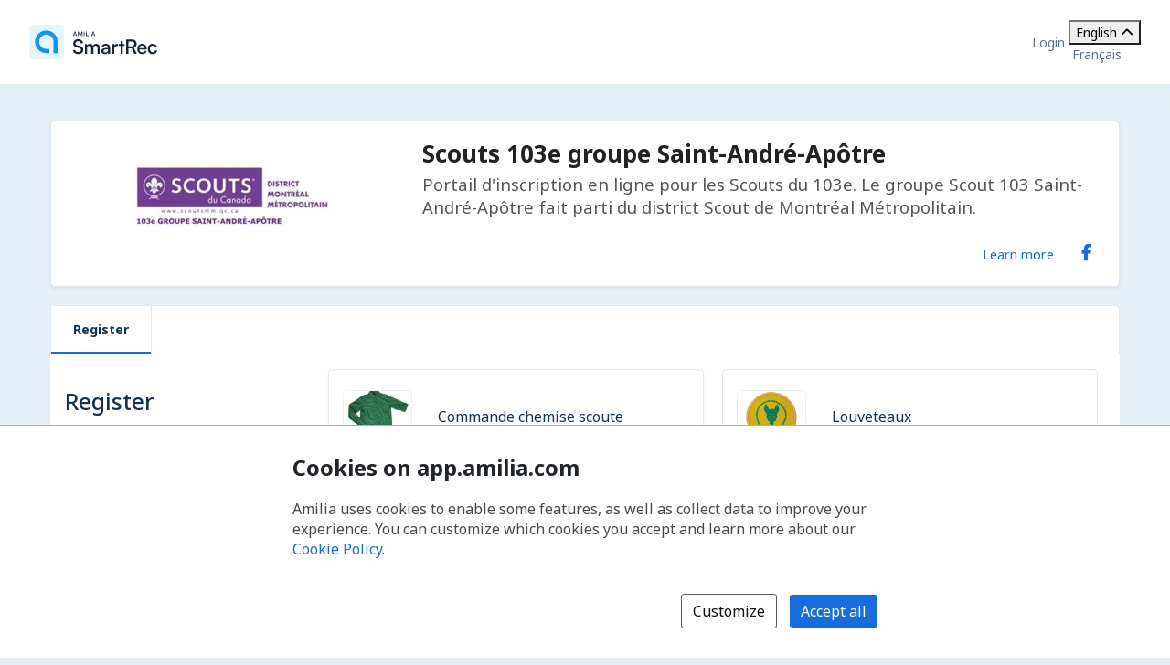

--- FILE ---
content_type: text/html; charset=utf-8
request_url: https://app.amilia.com/store/en/103e-groupe-scout-saint-andre-apotre/shop/programs
body_size: 43199
content:

<!DOCTYPE html>

<html lang="en">

<head>
    <title>Register | Scouts 103e groupe Saint-Andr&#xE9;-Ap&#xF4;tre Store</title>

    <link rel="alternate" hreflang="fr" href="https://app.amilia.com/store/fr/103e-groupe-scout-saint-andre-apotre/shop/programs" />
    <meta property="og:title" content="Register | Scouts 103e groupe Saint-Andr&#xE9;-Ap&#xF4;tre Store">
    <meta name="author" content="Amilia">
    <meta name="description" content="Contactez-nous &#xE0; 103groupestandreapotre@gmail.com. Si votre enfant h&#xE9;site &#xE0; venir, il est possible pour lui de participer &#xE0; 1 ou 2 r&#xE9;unions avant d&#x2019;inscrire votre enfant. Pour toute information suppl&#xE9;mentaire, svp nous envoyer un courriel &#xE0; 103groupestandreapotre@gmail.com ou nous t&#xE9;l&#xE9;phoner &#xE0; (438) 321-1465.">
    <meta name="keywords" content="Scout, inscription, hiver, camp, ete">
    <meta property="og:description" content="Portail d&#x27;inscription en ligne pour les Scouts du 103e. Le groupe Scout 103 Saint-Andr&#xE9;-Ap&#xF4;tre fait parti du district Scout de Montr&#xE9;al M&#xE9;tropolitain.">
    <meta property="og:image" content="https://120c60ea587f7c5e8ae5-4b4fba300ebd32f891e458bb2df9e92a.ssl.cf2.rackcdn.com/logo4048_ae1b.jpg">


    
<meta charset="utf-8">
<meta name="author" content="Amilia">
<meta http-equiv="X-UA-Compatible" content="IE=edge">
<meta name="viewport" content="width=device-width, initial-scale=1.0, maximum-scale=5.0"/>
<meta name="mobile-web-app-capable" content="yes">
<meta name="apple-mobile-web-app-capable" content="yes">
<meta name="apple-mobile-web-app-title" content="Amilia">
<meta name="application-name" content="Amilia">



    <link rel="apple-touch-icon" sizes="57x57" href="https://5feceffd438d6dcf280e-8e6e0eb41779a2125b97f32bc39b18fa.ssl.cf2.rackcdn.com/25492/apple-touch-icon-57x57.png">
    <link rel="apple-touch-icon-precomposed" sizes="57x57" href="https://5feceffd438d6dcf280e-8e6e0eb41779a2125b97f32bc39b18fa.ssl.cf2.rackcdn.com/25492/apple-touch-icon-57x57-precomposed.png">
    <link rel="apple-touch-icon" sizes="60x60" href="https://5feceffd438d6dcf280e-8e6e0eb41779a2125b97f32bc39b18fa.ssl.cf2.rackcdn.com/25492/apple-touch-icon-60x60.png">
    <link rel="apple-touch-icon-precomposed" sizes="60x60" href="https://5feceffd438d6dcf280e-8e6e0eb41779a2125b97f32bc39b18fa.ssl.cf2.rackcdn.com/25492/apple-touch-icon-60x60-precomposed.png">
    <link rel="apple-touch-icon" sizes="72x72" href="https://5feceffd438d6dcf280e-8e6e0eb41779a2125b97f32bc39b18fa.ssl.cf2.rackcdn.com/25492/apple-touch-icon-72x72.png">
    <link rel="apple-touch-icon-precomposed" sizes="72x72" href="https://5feceffd438d6dcf280e-8e6e0eb41779a2125b97f32bc39b18fa.ssl.cf2.rackcdn.com/25492/apple-touch-icon-72x72-precomposed.png">
    <link rel="apple-touch-icon" sizes="76x76" href="https://5feceffd438d6dcf280e-8e6e0eb41779a2125b97f32bc39b18fa.ssl.cf2.rackcdn.com/25492/apple-touch-icon-76x76.png">
    <link rel="apple-touch-icon-precomposed" sizes="76x76" href="https://5feceffd438d6dcf280e-8e6e0eb41779a2125b97f32bc39b18fa.ssl.cf2.rackcdn.com/25492/apple-touch-icon-76x76-precomposed.png">
    <link rel="apple-touch-icon" sizes="114x114" href="https://5feceffd438d6dcf280e-8e6e0eb41779a2125b97f32bc39b18fa.ssl.cf2.rackcdn.com/25492/apple-touch-icon-114x114.png">
    <link rel="apple-touch-icon-precomposed" sizes="114x114" href="https://5feceffd438d6dcf280e-8e6e0eb41779a2125b97f32bc39b18fa.ssl.cf2.rackcdn.com/25492/apple-touch-icon-114x114-precomposed.png">
    <link rel="apple-touch-icon" sizes="120x120" href="https://5feceffd438d6dcf280e-8e6e0eb41779a2125b97f32bc39b18fa.ssl.cf2.rackcdn.com/25492/apple-touch-icon-120x120.png">
    <link rel="apple-touch-icon-precomposed" sizes="120x120" href="https://5feceffd438d6dcf280e-8e6e0eb41779a2125b97f32bc39b18fa.ssl.cf2.rackcdn.com/25492/apple-touch-icon-120x120-precomposed.png">
    <link rel="apple-touch-icon" sizes="144x144" href="https://5feceffd438d6dcf280e-8e6e0eb41779a2125b97f32bc39b18fa.ssl.cf2.rackcdn.com/25492/apple-touch-icon-144x144.png">
    <link rel="apple-touch-icon-precomposed" sizes="144x144" href="https://5feceffd438d6dcf280e-8e6e0eb41779a2125b97f32bc39b18fa.ssl.cf2.rackcdn.com/25492/apple-touch-icon-144x144-precomposed.png">
    <link rel="apple-touch-icon" sizes="152x152" href="https://5feceffd438d6dcf280e-8e6e0eb41779a2125b97f32bc39b18fa.ssl.cf2.rackcdn.com/25492/apple-touch-icon-152x152.png">
    <link rel="apple-touch-icon-precomposed" sizes="152x152" href="https://5feceffd438d6dcf280e-8e6e0eb41779a2125b97f32bc39b18fa.ssl.cf2.rackcdn.com/25492/apple-touch-icon-152x152-precomposed.png">
    <link rel="apple-touch-icon" sizes="180x180" href="https://5feceffd438d6dcf280e-8e6e0eb41779a2125b97f32bc39b18fa.ssl.cf2.rackcdn.com/25492/apple-touch-icon-180x180.png">
    <link rel="apple-touch-icon-precomposed" sizes="180x180" href="https://5feceffd438d6dcf280e-8e6e0eb41779a2125b97f32bc39b18fa.ssl.cf2.rackcdn.com/25492/apple-touch-icon-180x180-precomposed.png">
<link rel="apple-touch-icon" href="https://5feceffd438d6dcf280e-8e6e0eb41779a2125b97f32bc39b18fa.ssl.cf2.rackcdn.com/25492/apple-touch-icon.png">
<link rel="apple-touch-icon-precomposed" href="https://5feceffd438d6dcf280e-8e6e0eb41779a2125b97f32bc39b18fa.ssl.cf2.rackcdn.com/25492/apple-touch-icon-precomposed.png">

    <link rel="shortcut icon" href="https://5feceffd438d6dcf280e-8e6e0eb41779a2125b97f32bc39b18fa.ssl.cf2.rackcdn.com/25492/favicon.ico">
    <link rel="icon" type="image/png" sizes="32x32" href="https://5feceffd438d6dcf280e-8e6e0eb41779a2125b97f32bc39b18fa.ssl.cf2.rackcdn.com/25492/img/icons/favicon-32x32.png">
    <link rel="icon" type="image/png" sizes="16x16" href="https://5feceffd438d6dcf280e-8e6e0eb41779a2125b97f32bc39b18fa.ssl.cf2.rackcdn.com/25492/img/icons/favicon-16x16.png">
    <link rel="manifest" href="https://5feceffd438d6dcf280e-8e6e0eb41779a2125b97f32bc39b18fa.ssl.cf2.rackcdn.com/25492/site.webmanifest">
    <meta name="theme-color" content="#186DDC">
    <meta name="msapplication-TileColor" content="#186DDC">
    <link rel="mask-icon" href="https://5feceffd438d6dcf280e-8e6e0eb41779a2125b97f32bc39b18fa.ssl.cf2.rackcdn.com/25492/img/icons/safari-pinned-tab.svg" color="#186DDC">

    
<script type="text/javascript" crossorigin src="/js/cdnErrorFallbackHelpers.min.js" nonce="T3lidnuys9wsoyWFZ5MbW4HXhQ&#x2B;tJYFvQTJoXOo54sY="></script>
    


<script crossorigin nonce="T3lidnuys9wsoyWFZ5MbW4HXhQ&#x2B;tJYFvQTJoXOo54sY=" id="d18969ee-5fe0-4775-994e-ee92d729a8d8" type="text/javascript"  src="https://5feceffd438d6dcf280e-8e6e0eb41779a2125b97f32bc39b18fa.ssl.cf2.rackcdn.com/25492/js/dom-purify.min.js" integrity="sha384-WqHH69t7xsWO0mFR7Pr3mMpmn0NbUgO9P2J75h4nTgQ9YIOUR559MClHjkbB3a7w" referrerpolicy=""></script>
        <script nonce="T3lidnuys9wsoyWFZ5MbW4HXhQ&#x2B;tJYFvQTJoXOo54sY=">window.cdnTestGlobalFailed?.('/js/dom-purify.min.js') && document.write('<script crossorigin nonce="T3lidnuys9wsoyWFZ5MbW4HXhQ&#x2B;tJYFvQTJoXOo54sY=" type="text/javascript" src="/js/dom-purify.min.js?noCacheToken=a5d7f968f9c">\x3C/script>');</script>

    


    <script nonce="T3lidnuys9wsoyWFZ5MbW4HXhQ&#x2B;tJYFvQTJoXOo54sY=">
      const monitoringSessionKey = '6L2Ei2cwWLi2sOCAU46hStXz/6Aiiyn6Bdmz8W3eGGE=';


      window.AMILIA_APP_DD_LOGS_PROPERTIES = window.AMILIA_APP_DD_LOGS_PROPERTIES || {};

      if (monitoringSessionKey){
        window.AMILIA_APP_DD_LOGS_PROPERTIES['MonitoringKey'] = '6L2Ei2cwWLi2sOCAU46hStXz/6Aiiyn6Bdmz8W3eGGE=';
      }

      (function(h,o,u,n,d) {
        h=h[d]=h[d]||{q:[],onReady:function(c){h.q.push(c)}}
        d=o.createElement(u);d.async=1;d.src=n
        n=o.getElementsByTagName(u)[0];n.parentNode.insertBefore(d,n)
      })(window,document,'script','https://www.datadoghq-browser-agent.com/us1/v5/datadog-logs.js','DD_LOGS')
      window.DD_LOGS.onReady(function() {
          window.DD_LOGS.init({
            site: 'datadoghq.com',
            forwardErrorsToLogs: true,
            sessionSampleRate: 100,
            clientToken: "pub3f96121eb710b1562ded74f3ce5681d6",
            env: "prod",
            service: "www.amilia.com",
            version: "4623",
            useSecureSessionCookie: true,
            usePartitionedCrossSiteSessionCookie: true,
            beforeSend: function (log){
              // Ignore network errors
              if (log?.http) return false;

              const errorStack = log?.error?.stack;

              // Ignore external domain errors
              if (errorStack?.startsWith('Error: Script error.')) return false;

              // Ignore Uncaught "Object Not Found Matching Id:[decimal], MethodName:[any word], ParamCount:[decimal]"
              if (new RegExp(/Uncaught "Object Not Found Matching Id:\d+, MethodName:\w+, ParamCount:\d+"/).test(log?.message)) return false;

              // Ignore Directory and Store Checkout Step2 Google Maps errors
              const isDirectory = new RegExp(/^https:\/\/app1?.amilia.\w+\/Directory\//).test(log?.view?.url);
              const isStoreCheckoutStep2 = new RegExp(/^https:\/\/app1?.amilia.\w+\/store\/.+\/checkout\/step\/2$/).test(log?.view?.url);

              if (isDirectory || isStoreCheckoutStep2) {
                const isGoogleMapsError = new RegExp(/^Error: Could not load "(util|marker|infowindow|onion|overlay|places_impl)"./).test(errorStack);

                if (isGoogleMapsError) return false;
              }

              // Add details to Axios logs
              if (log?.error?.kind === 'AxiosError' && window.AMILIA_AXIOS?.log) {
                log.amilia_axios_log = window.AMILIA_AXIOS.log;
                window.AMILIA_AXIOS.log = null;
              }
            }
          });

          if (Object.keys(window.AMILIA_APP_DD_LOGS_PROPERTIES).length > 0)
          {
              window.DD_LOGS.setGlobalContextProperty('Properties', window.AMILIA_APP_DD_LOGS_PROPERTIES);
          }
        })
    </script>




    <link crossorigin id="799999a5-1f3d-4524-bb1f-adf6a8572c67" rel="stylesheet" media="all" href="https://5feceffd438d6dcf280e-8e6e0eb41779a2125b97f32bc39b18fa.ssl.cf2.rackcdn.com/25492/css/global.min.css" type="text/css" integrity="sha384-Ej90dEBcCuIBZbAjkHfJ8WUBd/T7tPRVRy2S8JHv9Pm36DfLLrJAMmy/edOc/70X" />

    <script nonce="T3lidnuys9wsoyWFZ5MbW4HXhQ&#x2B;tJYFvQTJoXOo54sY=" >window.pageStylesheetFallback?.('799999a5-1f3d-4524-bb1f-adf6a8572c67', '/css/global.min.css', 'all');</script>

    

    <link crossorigin id="a6855cf7-edaf-45a2-a9b4-086df5246957" rel="stylesheet" media="all" href="https://5feceffd438d6dcf280e-8e6e0eb41779a2125b97f32bc39b18fa.ssl.cf2.rackcdn.com/25492/css/bootstrap4-amilia.min.css" type="text/css" integrity="sha384-dDhjZuXlUcUM&#x2B;&#x2B;0HL5reNaNOdRXEl&#x2B;wcL&#x2B;HNqWArov4ErpVyHeUnvxBjk3Uia9h4" />

    <script nonce="T3lidnuys9wsoyWFZ5MbW4HXhQ&#x2B;tJYFvQTJoXOo54sY=" >window.pageStylesheetFallback?.('a6855cf7-edaf-45a2-a9b4-086df5246957', '/css/bootstrap4-amilia.min.css', 'all');</script>

    

    <link crossorigin id="c6dce4bd-1696-4cb7-94a3-ba1a6e5d7bf3" rel="stylesheet" media="all" href="https://5feceffd438d6dcf280e-8e6e0eb41779a2125b97f32bc39b18fa.ssl.cf2.rackcdn.com/25492/css/amilia-store.min.css" type="text/css" integrity="sha384-XzrDfTeKuQyMhlzKjggKsSPF5gy&#x2B;Q8AcOnpUXUcLq52MWmWwTDk8GfjuTn4RiN0K" />

    <script nonce="T3lidnuys9wsoyWFZ5MbW4HXhQ&#x2B;tJYFvQTJoXOo54sY=" >window.pageStylesheetFallback?.('c6dce4bd-1696-4cb7-94a3-ba1a6e5d7bf3', '/css/amilia-store.min.css', 'all');</script>

    

    <link crossorigin id="9bc0ed89-e1bc-43e6-a3ca-0e07a9ba5a11" rel="stylesheet" media="all" href="https://5feceffd438d6dcf280e-8e6e0eb41779a2125b97f32bc39b18fa.ssl.cf2.rackcdn.com/25492/css/amilia.calendar-3.min.css" type="text/css" integrity="sha384-KNMmw60aYfslk7G4hZRga&#x2B;DOk9Tt/yFxJni7rwjNN9n/JCoXC0qWzd&#x2B;R/e1WXskc" />

    <script nonce="T3lidnuys9wsoyWFZ5MbW4HXhQ&#x2B;tJYFvQTJoXOo54sY=" >window.pageStylesheetFallback?.('9bc0ed89-e1bc-43e6-a3ca-0e07a9ba5a11', '/css/amilia.calendar-3.min.css', 'all');</script>


    

<link rel="preconnect" href="https://fonts.googleapis.com">
<link rel="preconnect" href="https://fonts.gstatic.com" crossorigin>
<link href="https://fonts.googleapis.com/css2?family=Noto&#x2B;Sans:ital,wght@0,400..700;1,400..700&amp;display=swap" rel="stylesheet">

<style>
    @font-face {
        font-family: "Noto Sans", sans-serif;
        font-stretch: 100%;
        font-weight: 400 700;
        font-display: swap;
    }
</style>



    


<script type="text/javascript" nonce="T3lidnuys9wsoyWFZ5MbW4HXhQ&#x2B;tJYFvQTJoXOo54sY=">
    (function () {
        window.AMILIA_APP = window.AMILIA_APP || {};

        function hexToRgb(hexColor) {
            var r = parseInt(hexColor.slice(1, 3), 16);
            var g = parseInt(hexColor.slice(3, 5), 16);
            var b = parseInt(hexColor.slice(5, 7), 16);
            return { r: r, g: g, b: b };
        }

        function darkenColor(hexColor, percent) {
            var rgb = hexToRgb(hexColor);
            var amount = (100 - percent) / 100;
            var r = Math.floor(rgb.r * amount);
            var g = Math.floor(rgb.g * amount);
            var b = Math.floor(rgb.b * amount);
            return "#" + r.toString(16).padStart(2, '0') + g.toString(16).padStart(2, '0') + b.toString(16).padStart(2, '0');
        }

        AMILIA_APP.overrideColorCss = function(value) {
            var darkerBackground = darkenColor(value, 20);

            return [
                '.btnSet3.btn-primary,',
                '.btnSet1.btnInfo,',
                '.main-nav .nav-pills > li > a,',
                '.main-nav .nav-pills > li > button,',
                'div.form-checkout .tabs-left .nav-tabs li.active a',
                '{',
                '   background-color: ' + value + ';',
                '}',
                '.store-redesign .pgCtn .btnSet3.btn-primary:not(:disabled):not(.disabled):active',
                '{',
                '   background-color: ' + value + ' !important;',
                '}',
                '.pgHd.pgHd-1 div.logo-wrapper',
                '{',
                '   text-shadow: none;',
                '}',
                '.btnSet3.btn-primary:hover,',
                '.btnSet3.btn-primary:focus,',
                '.btnSet1.btnInfo:hover,',
                '.btnSet1.btnInfo:focus,',
                '.main-nav .nav-pills > li > a:hover,',
                '.main-nav .nav-pills > li > a:focus,',
                '.main-nav .nav-pills > li > button:hover,',
                '.main-nav .nav-pills > li > button:focus,',
                'div.form-checkout .tabs-left .nav-tabs li.active a:hover,',
                'div.form-checkout .tabs-left .nav-tabs li.active a:focus',
                '{',
                '   background: ' + darkerBackground + ';',
                '}',
                '.main-nav .nav-pills > .active > a,',
                '.main-nav .nav-pills > .active > a:hover,',
                '.main-nav .nav-pills > .active > a:focus',
                '{',
                '   background: #FFFFFF;',
                '   opacity: 1;',
                '}',
                '.accordion-toggle .icon-cs-toggle:before,',
                'div#registrationPeriod div.registrationIcon:before,',
                '.navbar-organization-store.breadcrumbs-container #back-link',
                '{',
                '   color: ' + value + ';',
                '}',
                'a.membershipListItem',
                '{',
                '   background-color: ' + value + ' !important;',
                '}',
                '.campaign-goal-container .mercury',
                '{',
                '   background-color: ' + value + ' !important;',
                '}',
                '#activity-filter-container .age-filter-button.active',
                '{',
                '   background-color: ' + value + ' !important;',
                '}',
                '.filter-checkbox input[type="checkbox"]:checked + label::before',
                '{',
                '   background-color: ' + value + ' !important;',
                '}',
                '.filter-checkbox label:has(input[type="checkbox"]:checked)::before',
                '{',
                '   background-color: ' + value + ' !important;',
                '}'

            ].join('\n');
        };

        AMILIA_APP.isLightColor = function(hexColor) {
            if (hexColor === null || (hexColor && hexColor.length !== 7)) return true;

            var RED_COEFFICIENT = 0.213;
            var GREEN_COEFFICIENT = 0.715;
            var BLUE_COEFFICIENT = 0.072;
            var LUMINANCE_THRESHOLD = 255 / 2; // Midpoint of the 0-255 luminance range

            var rgb = hexToRgb(hexColor);
            const luminance = RED_COEFFICIENT * rgb.r + GREEN_COEFFICIENT * rgb.g + BLUE_COEFFICIENT * rgb.b;
            return luminance > LUMINANCE_THRESHOLD;
        }

        function applyCustomColors(color, backgroundColor) {
            var style = ['<style type="text/css" name="customize_css_override">'];
            style.push(`:root { --store-primary-color: ${color || "#186DDC"}; }`);
            style.push(`:root { --store-primary-color-contrast: ${AMILIA_APP.isLightColor(color) ? '#0F1111' : '#FFFFFF'}; }`);
            style.push(`:root { --store-background-color: ${backgroundColor || "#E4EFF7"}; }`);

            if (backgroundColor) {
                style.push('body>.pgCtn {background-color: ' + backgroundColor + ';}');
            }

            if (color) {
                var rgb = hexToRgb(color);
                var lightenedColor = `rgba(${rgb.r}, ${rgb.g}, ${rgb.b}, ${0.2})`
                style.push('.pgHd.pgHd-1 {background: ' + color + ';}');
                style.push('.pgHd.pgHd-1 div.corp .hdMenu .hdNavMenu {background: ' + color + ';}');
                style.push('.pgHd.pgHd-1 div.corp .hdMenu .hdNavMenu li:hover {background: ' + color + ';}');
                style.push('.pgHd.pgHd-1 div.corp .hdMenu .hdNavMenu a:hover {opacity: 0.8;}');
                style.push('.pgHd.pgHd-1 div.corp .hdMenu .hdNavMenu li {border-color: ' + color + '!important;}');
                style.push('.pgCtn .socialSet1  span.social-icon:hover {background-color: ' + lightenedColor + ';}');
                style.push('.pgCtn .orgColor-text {color: ' + color + ';}');
                style.push('.store-redesign .btn-secondary:hover {background-color: ' + lightenedColor + ';}');
                style.push(AMILIA_APP.overrideColorCss(color));
            }

            if (AMILIA_APP.isLightColor(color)) {
                style.push('.filter-checkbox input[type="checkbox"]:checked + label::after {color:' + '#494949' + ';}');
                style.push('.filter-checkbox label:has(input[type="checkbox"]:checked)::after {color:' + '#494949' + ';}');
                style.push('#activity-filter-container .age-filter-button.active {color: ' + '#494949' + ';}');
            } else {
                style.push('.filter-checkbox input[type="checkbox"]:checked + label::after {color:' + '#FFFFFF' + ';}');
                style.push('.filter-checkbox label:has(input[type="checkbox"]:checked)::after {color:' + '#FFFFFF' + ';}');
                style.push('#activity-filter-container .age-filter-button.active {color: ' + '#FFFFFF' + ';}');
            }

            if (AMILIA_APP.isLightColor(backgroundColor)) {
                style.push('.pgFt.pgFt-short { color: ' + '#494949' + ';}');
                style.push('.pgFt.pgFt-short p { color:' + '#494949' + ';}');
                style.push('.pgFt.pgFt-short p a { color:' + '#494949' + ';}');
            } else {
                style.push('.pgFt.pgFt-short { color: ' + '#FFFFFF' + ';}');
                style.push('.pgFt.pgFt-short p { color:' + '#FFFFFF' + ';}');
                style.push('.pgFt.pgFt-short p a { color:' + '#FFFFFF' + ';}');
            }

            style.push('</style>');

            if (style.length) {
                document.write(style.join('\n'));
            }
        }

        function removeBackgroundImage() {
            var style = [
                '<style type="text/css" name="remove-store-background-image">',
                '.store-background-image {',
                '  background-image: none !important;',
                '}',
                '</style>',
            ];

            document.write(style.join('\n'));
        }

        var isSelfContained = window.self === window.top;
        if (isSelfContained) {
            applyCustomColors('', '');
        } else {
            removeBackgroundImage();
        }
    }).call(this);
</script>

    
    

    

    <link crossorigin id="e3a5ebc6-c3f9-41c6-94d9-bfb704055ca3" rel="stylesheet" media="all" href="https://5feceffd438d6dcf280e-8e6e0eb41779a2125b97f32bc39b18fa.ssl.cf2.rackcdn.com/25657/css/tailwind.min.css" type="text/css" integrity="sha384-3&#x2B;P&#x2B;SYrh6IV6p72vyN8p3adOk2IDKFFfnaV6i0BXzQsax1d2j6EB5D5jtik5rK2E" />

    <script nonce="T3lidnuys9wsoyWFZ5MbW4HXhQ&#x2B;tJYFvQTJoXOo54sY=" >window.pageStylesheetFallback?.('e3a5ebc6-c3f9-41c6-94d9-bfb704055ca3', '/css/tailwind.min.css', 'all');</script>

</head>

<body class="generic has-small-footer en store hidden store-redesign ">
    <a href="#main" id="skip-link">Skip to main content</a>

    

<script crossorigin nonce="T3lidnuys9wsoyWFZ5MbW4HXhQ&#x2B;tJYFvQTJoXOo54sY=" id="c2f44021-8d37-445c-b8c8-4665b602da9a" type="text/javascript"  src="https://5feceffd438d6dcf280e-8e6e0eb41779a2125b97f32bc39b18fa.ssl.cf2.rackcdn.com/25492/js/amilia.store-libs.min.js" integrity="sha384-wLfH+H9ffjo6lMvA3nLWjAkYxL31nXmWx0dm9Qd8GDg4BzwRYsRkIBjJYLAjd+CT" referrerpolicy=""></script>
        <script nonce="T3lidnuys9wsoyWFZ5MbW4HXhQ&#x2B;tJYFvQTJoXOo54sY=">window.cdnTestGlobalFailed?.('/js/amilia.store-libs.min.js') && document.write('<script crossorigin nonce="T3lidnuys9wsoyWFZ5MbW4HXhQ&#x2B;tJYFvQTJoXOo54sY=" type="text/javascript" src="/js/amilia.store-libs.min.js?noCacheToken=a5d7f968f9c">\x3C/script>');</script>


    

    <!-- <script nonce="T3lidnuys9wsoyWFZ5MbW4HXhQ&#x2B;tJYFvQTJoXOo54sY=">GTM SCRIPT WILL GO HERE. typeOfVisitor=visitor userId=null accountType='Payable' gaTrackingId='' rewriteUrl='103e-groupe-scout-saint-andre-apotre' language='en'</script> -->


    <div class="pgCtn">

        


<div role="status" id="aria-status-optional-cart" class="sr-only"></div>
<div class="optional-cart js-optional-cart">
    <div class="cart-container">


<div style="display: none;" id="items-in-your-cart-text">
    0 item in your cart.
</div>


    </div>
</div>

<div class="global-header">
    <a href="https://www.amilia.com/" class="global-header__logo" aria-label="Home" data-bypass></a>

    <details class="global-header__mobile-dropdown">
        <summary aria-label="Toggle user options menu">
            <span class="fa fa-bars"></span>
        </summary>

        <ul class="global-header__mobile-dropdown__content">
                <li><a href="https://app.amilia.com/en/Login?ReturnUrl=https%3a%2f%2fapp.amilia.com%2fstore%2fen%2f103e-groupe-scout-saint-andre-apotre%2fshop%2fprograms%3forgId%3d4048" data-bypass>Login</a></li>
                <li><a href="https://app.amilia.com/en/Signup?orgId=4048" data-bypass>Sign up</a></li>

            <li> 
<div class="tw-scope tw-reset" style="display:contents">
    <div id="language-dropdown-mobile-wrapper" class="tw:relative">

        <!-- Dropdown menu button -->
        <button id="language-dropdown-mobile-toggle-button"
                type="button"
                class="tw:w-full tw:flex tw:items-center tw:justify-between tw:py-2 tw:gap-3 tw:text-center tw:text-(--button-text-color) tw:hover:text-gray-400"
                aria-controls="language-dropdown"
                aria-expanded="false"
                aria-label="Change language. Current language is English">
                <span>English</span>
            <i id="language-dropdown-mobile-toggle-button-chevron"
               class="svg-inline--fa fa-solid fa-chevron-up tw:transition-transform tw:duration-300 tw:transform tw:rotate-180"
               aria-hidden="true"></i>
        </button>

        <!-- Dropdown menu -->
        <div id="language-dropdown-mobile" class="tw:absolute tw:w-screen tw:z-250 tw:left-1/2 tw:transform tw:-translate-x-1/2 tw:top-full tw:hidden tw:bg-white tw:text-(--color-grey-popover) tw:pb-2 tw:shadow-md tw:shadow-gray-400">
            <a href="https://app.amilia.com/store/fr/103e-groupe-scout-saint-andre-apotre/shop/programs" data-bypass class="tw:px-3 tw:py-2 tw:block tw:text-(--dropdown-text-color) tw:hover:text-gray-400">
                <span lang="fr">Fran&#xE7;ais</span>
            </a>
        </div>

    </div>
</div>

<script nonce="T3lidnuys9wsoyWFZ5MbW4HXhQ&#x2B;tJYFvQTJoXOo54sY=">

    (function() {
        const languageDropdownWrapper = document.getElementById("language-dropdown-mobile-wrapper");
        const languageDropdownToggleButton = document.getElementById("language-dropdown-mobile-toggle-button");
        const languageDropdownToggleButtonChevron = document.getElementById("language-dropdown-mobile-toggle-button-chevron");
        const languageDropdown = document.getElementById("language-dropdown-mobile");

        function toggleLanguageMenu() {
            languageDropdown.classList.toggle('tw:hidden');
            languageDropdownToggleButtonChevron.classList.toggle('tw:rotate-180');
            if ("store" === "authentication" || "store" === "store"){
                languageDropdownToggleButton.classList.toggle('tw:border-b-1');
                languageDropdownToggleButton.classList.toggle('tw:border-gray-200');
            }
            const expanded = languageDropdownToggleButton.getAttribute("aria-expanded");
            languageDropdownToggleButton.setAttribute("aria-expanded", expanded === "true" ? "false" : "true");
        }

        languageDropdownToggleButton.addEventListener('click', () => toggleLanguageMenu());

        languageDropdown.addEventListener('keydown', (event) => {
            if (event.key === 'Escape') {
                toggleLanguageMenu();
                languageDropdownToggleButton.focus();
            }
        });

        languageDropdownWrapper.addEventListener('focusout', () => {
            setTimeout(() => {
                const expanded = languageDropdownToggleButton.getAttribute("aria-expanded");
                if (!languageDropdownWrapper.contains(document.activeElement) && expanded === 'true') {
                    toggleLanguageMenu();
                }
            }, 10);
        });
    })();

</script></li>
        </ul>
    </details>

    <div class="global-header__corp">
            <a href="https://app.amilia.com/en/Login?ReturnUrl=https%3a%2f%2fapp.amilia.com%2fstore%2fen%2f103e-groupe-scout-saint-andre-apotre%2fshop%2fprograms%3forgId%3d4048" data-bypass>Login</a>
        <div class="tw-store">
            
<div class="tw-scope tw-reset" style="display:contents">
    <div id="language-dropdown-browser-wrapper" class="tw:relative">

        <!-- Dropdown menu button -->
        <button id="language-dropdown-browser-toggle-button"
                type="button"
                class="tw:w-full tw:flex tw:items-center tw:justify-between tw:px-4 tw:py-2 tw:gap-3 tw:text-center tw:text-(--button-text-color) tw:cursor-pointer tw:border tw:rounded tw:border-(--button-border-color)"
                aria-controls="language-dropdown"
                aria-expanded="false"
                aria-label="Change language. Current language is English">
                <span>English</span>
            <i id="language-dropdown-browser-toggle-button-chevron"
               class="svg-inline--fa fa-solid fa-chevron-up tw:transition-transform tw:duration-300 tw:transform tw:rotate-180"
               aria-hidden="true"></i>
        </button>

        <!-- Dropdown menu -->
        <div id="language-dropdown-browser" class="tw:absolute tw:w-full tw:z-250 tw:top-full tw:mt-[2px] tw:hidden tw:rounded tw:bg-white tw:border tw:border-(--dropdown-border-color) tw:py-1 tw:text-(--color-grey-popover)">
            <a href="https://app.amilia.com/store/fr/103e-groupe-scout-saint-andre-apotre/shop/programs" data-bypass class="tw:px-4 tw:py-2 tw:hover:bg-(--bg-color-hover) tw:block tw:text-(--dropdown-text-color)">
                <span lang="fr">Fran&#xE7;ais</span>
            </a>
        </div>

    </div>
</div>

<script nonce="T3lidnuys9wsoyWFZ5MbW4HXhQ&#x2B;tJYFvQTJoXOo54sY=">

    (function() {
        const languageDropdownWrapper = document.getElementById("language-dropdown-browser-wrapper");
        const languageDropdownToggleButton = document.getElementById("language-dropdown-browser-toggle-button");
        const languageDropdownToggleButtonChevron = document.getElementById("language-dropdown-browser-toggle-button-chevron");
        const languageDropdown = document.getElementById("language-dropdown-browser");

        function toggleLanguageMenu() {
            languageDropdown.classList.toggle('tw:hidden');
            languageDropdownToggleButtonChevron.classList.toggle('tw:rotate-180');
            if ("browser" === "authentication" || "browser" === "store"){
                languageDropdownToggleButton.classList.toggle('tw:border-b-1');
                languageDropdownToggleButton.classList.toggle('tw:border-gray-200');
            }
            const expanded = languageDropdownToggleButton.getAttribute("aria-expanded");
            languageDropdownToggleButton.setAttribute("aria-expanded", expanded === "true" ? "false" : "true");
        }

        languageDropdownToggleButton.addEventListener('click', () => toggleLanguageMenu());

        languageDropdown.addEventListener('keydown', (event) => {
            if (event.key === 'Escape') {
                toggleLanguageMenu();
                languageDropdownToggleButton.focus();
            }
        });

        languageDropdownWrapper.addEventListener('focusout', () => {
            setTimeout(() => {
                const expanded = languageDropdownToggleButton.getAttribute("aria-expanded");
                if (!languageDropdownWrapper.contains(document.activeElement) && expanded === 'true') {
                    toggleLanguageMenu();
                }
            }, 10);
        });
    })();

</script>
        </div>
    </div>
</div>




        <noscript>
            
<div id="alert-javascript-not-enabled" class="container-fluid">
    <div class="alert alert-warning text-center mt mt-3">This website requires Javascript. Please make sure Javascript is enabled in your browser.</div>
</div>
            <style>
                body.hidden {
                    display: block;
                    visibility: visible;
                }

                body.hidden .pgCtn .layoutSecCtn {
                    display: none;
                }
            </style>
        </noscript>

        <div class="layoutSecCtn pgBd">
            <div id="theContainer" class="container-fluid">
                <header>

                    
       <div id="orgPresentation" class="containerSet-1">
        <div class="mainContainer">
            <div id="orgPresentationHd" class="no-margin row">

                    <div class="col-12 col-md-4 react-org-banner pl-0 pr-0 text-center" id="orgLogo">
                        <img src="https://120c60ea587f7c5e8ae5-4b4fba300ebd32f891e458bb2df9e92a.ssl.cf2.rackcdn.com/logo4048_ae1b.jpg" alt="Scouts 103e groupe Saint-Andr&#xE9;-Ap&#xF4;tre" class="pictureCtn img-fluid" />
                    </div>
                <div id="orgName" class="col-12 col-md-8 orgNameWithLogo text-center text-md-left d-md-flex flex-md-column justify-content-md-between">
                    <div>
                        <p class="bigTextCtn">Scouts 103e groupe Saint-Andr&#xE9;-Ap&#xF4;tre</p>
                        <div class="hidden-phone d-none d-md-block">
                            <p class="mediumTextCtn">Portail d&#x27;inscription en ligne pour les Scouts du 103e. Le groupe Scout 103 Saint-Andr&#xE9;-Ap&#xF4;tre fait parti du district Scout de Montr&#xE9;al M&#xE9;tropolitain.</p>
                        </div>
                    </div>

                    <div class="d-none d-md-flex flex-row justify-content-end align-items-center">
                        <div>
        <a class=" orgColor-text learn-more-link" href="/store/en/103e-groupe-scout-saint-andre-apotre" data-bypass aria-label="Learn more about Scouts 103e groupe Saint-Andr&#xE9;-Ap&#xF4;tre">
            Learn more
        </a>
                        </div>
                        <div>
                            
<div class="socialSet1">
        <span class="social-icon">
            <a href="//www.facebook.com/103e-groupe-scout-Saint-Andr%C3%A9-Ap%C3%B4tre-1503802156499287/" target="_blank" data-bypass aria-label="Facebook (opens a new window)">
                <i class="fa fa-facebook orgColor-text" aria-hidden="true" title="Facebook"></i>
            </a>
        </span>
</div>
                        </div>
                    </div>

                    <div class="d-flex d-md-none flex-column align-items-center">
                        <div class="mb-2">
                            
<div class="socialSet1">
        <span class="social-icon">
            <a href="//www.facebook.com/103e-groupe-scout-Saint-Andr%C3%A9-Ap%C3%B4tre-1503802156499287/" target="_blank" data-bypass aria-label="Facebook (opens a new window)">
                <i class="fa fa-facebook orgColor-text" aria-hidden="true" title="Facebook"></i>
            </a>
        </span>
</div>
                        </div>
                        <div>
        <a class=" orgColor-text learn-more-link" href="/store/en/103e-groupe-scout-saint-andre-apotre" data-bypass aria-label="Learn more about Scouts 103e groupe Saint-Andr&#xE9;-Ap&#xF4;tre">
            Learn more
        </a>
                        </div>
                    </div>
                </div>
            </div>
        </div>
    </div>


                </header>
                <div class="row-fluid">
                    <div class="span12">
                        


<script type="application/ld+json" nonce="T3lidnuys9wsoyWFZ5MbW4HXhQ&#x2B;tJYFvQTJoXOo54sY=">
  {"email":"103groupestandreapotre@gmail.com","name":"Scouts 103e groupe Saint-Andr\u00E9-Ap\u00F4tre","legalName":"Scouts 103e groupe Saint-Andr\u00E9-Ap\u00F4tre","address":[{"addressCountry":"CA","addressLocality":"Montr\u00E9al","addressRegion":"QC","postalCode":"H3L 2W6","streetAddress":"10505 Avenue de l\u0027Esplanade","@context":"http://schema.org","@type":"PostalAddress"}],"logo":"https://120c60ea587f7c5e8ae5-4b4fba300ebd32f891e458bb2df9e92a.ssl.cf2.rackcdn.com/logo4048_ae1b.jpg","description":"Contactez-nous \u00E0 103groupestandreapotre@gmail.com. Si votre enfant h\u00E9site \u00E0 venir, il est possible pour lui de participer \u00E0 1 ou 2 r\u00E9unions avant d\u2019inscrire votre enfant. Pour toute information suppl\u00E9mentaire, svp nous envoyer un courriel \u00E0 103groupestandreapotre@gmail.com ou nous t\u00E9l\u00E9phoner \u00E0 (438) 321-1465.","url":"","@context":"http://schema.org","@type":"Organization"}
</script>









<nav id="store-navigation" aria-label="Store navigation">
    <div class="main-nav">
        <ul class="nav nav-pills nav-modules">
                <li class="nav-pill active" data-view="programs">
                    <a href="/store/en/103e-groupe-scout-saint-andre-apotre/shop/programs" data-bypass>
                        Register
                    </a>
                </li>

            <li class="nav-pill dropdown open">
                <details>
                    <summary aria-label="Toggle more options menu" class="dropdown-toggle more-nav" id="dropdown-menu-mobile" data-bypass role="button">
                        More
                        <span class="icon icon-downArrow"></span>
                    </summary>
                    <ul class="dropdown-menu" aria-labelledby="dropdown-menu-mobile" role="menu">
                            <li role="none" class="active" data-view="programs">
                                <a role="menuitem" href="/store/en/103e-groupe-scout-saint-andre-apotre/shop/programs" data-bypass class="wrap-text">Register</a>
                            </li>
                    </ul>
                </details>
            </li>
        </ul>

        <ul class="nav nav-pills nav-others hidden-phone">
            <li class="my-account nav-pill external-account-pill">
                    <a href="/UserAccount/en" target="_blank" data-bypass>My Account&nbsp;&nbsp;<i class="fa fa-external-link"></i></a>
            </li>

        </ul>
    </div>
</nav>


<div id="contentContainer">
    <main id="main">
        <div class="tab-container">

            


<div class="programs-container pt-md-2 pr-md-3 rounded-bottom">

        <div id="navItemList">
            <div class="row-fluid">
                <div class="span3 mb-2 mb-sm-0 p-3 pr-md-1 bg-white rounded-bottom">
                    <h1 class="store-h1">Register</h1>
                    


<div id="searchActivity" class="row-fluid no-border-bottom">
<form action="/store/en/103e-groupe-scout-saint-andre-apotre/api/Activity/Search" class="activity-search-form" method="get">        <input type="hidden" name="days" value="0" />
        <input type="hidden" name="SelectedTags" value="" />
        <input type="hidden" name="SelectedLocations" value="" />
        <input type="hidden" name="SelectedAges" value="" />
        <input type="hidden" name="SelectedProgram" value="" />
        <input type="hidden" name="SelectedCategory" value="" />
        <input type="hidden" name="SelectedSubCategory" value="" />
        <div class="row-fluid">
            <div class="row-fluid">
                <div class="activities-search-bar-container-float">
                    <div class="row-fluid store-search input-append activities-search-bar-sizing mv--none">
                        <label for="search">Search Register</label>
                        <div>
                            <input id="search" type="text" name="textCriteria" class="store-search__activities activities-search-bar-sizing__extend" maxlength="100">
                            <button class="btn store-search__btn" aria-label="Search" type="submit">
                                <i class="fa fa-search mh--less" aria-hidden="true"></i>
                            </button>
                        </div>
                    </div>

                    <div class="row-fluid hide">
                        <div class="span12">
                            <button type="submit" class="btn btnSet3 btn-primary span12" rel="nofollow" style="margin-top: 12px;">Search</button>
                        </div>
                    </div>
                </div>
            </div>
        </div>
<input name="Antiforgery" type="hidden" value="CfDJ8LL8ZtX8yJlFoIuJbrodIa1QBu-5Mtv_7KOK9P2-rykRnUhnRQyFg4mIPxy6RkYpeDjfiODIUp8UyHqsl-XHsXY5c_A4Ym1In8ES-how4DskZ7_Zz8p0180BESn5XudPUNUeX_arIkjdnGfNHdpKCWo" /></form></div>

                    



<div class="my-2" aria-label="Filters">
    <h2 class="font-weight-bold h6 my-2 d-none d-md-block">Filters</h2>
    <div>
        <button
            type="button"
            id="collapse-filters-button"
            class="btn w-100 filter-title collapsed text-left"
            aria-expanded="false"
            aria-controls="activity-filter-container">
            Filters
        </button>
        <ul id="activity-filter-container" class="mb filter-container d-md-block d-none border-top-0">
            <li class="separator">
                <h3>
                    <button type="button" aria-label="Day filter"
                            class="btn w-100 btnSet3 text-left d-block filter-title collapsed"
                            aria-expanded="false" aria-controls="days-filters"
                            id="day-filter-button">Day</button>
                </h3>
                <div role="group" aria-labelledby="day-filter-button"
                     class="filter-types hide" id="days-filters">
                    <ul>
                        <li class="filter-checkbox auto-truncate-text">
                            <label tabindex="0">
                                Sunday
                                <input type="checkbox" name="selectedDays" form="searchActivityForm"
                                       class="days-checkbox"
                                       id="selectDay1" value="1" 
                                       
                                />
                            </label>
                        </li>
                        <li class="filter-checkbox auto-truncate-text">
                            <label tabindex="0">
                                Monday
                                <input type="checkbox" name="selectedDays" form="searchActivityForm"
                                       class="days-checkbox"
                                       id="selectDay2" value="2" 
                                       
                                />
                            </label>
                        </li>
                        <li class="filter-checkbox auto-truncate-text">
                            <label tabindex="0">
                                Tuesday
                                <input type="checkbox" name="selectedDays" form="searchActivityForm"
                                       class="days-checkbox"
                                       id="selectDay4" value="4" 
                                       
                                />
                            </label>
                        </li>
                        <li class="filter-checkbox auto-truncate-text">
                            <label tabindex="0">
                                Wednesday
                                <input type="checkbox" name="selectedDays" form="searchActivityForm"
                                       class="days-checkbox"
                                       id="selectDay8" value="8" 
                                       
                                />
                            </label>
                        </li>
                        <li class="filter-checkbox auto-truncate-text">
                            <label tabindex="0">
                                Thursday
                                <input type="checkbox" name="selectedDays" form="searchActivityForm"
                                       class="days-checkbox"
                                       id="selectDay16" value="16" 
                                       
                                />
                            </label>
                        </li>
                        <li class="filter-checkbox auto-truncate-text">
                            <label tabindex="0">
                                Friday
                                <input type="checkbox" name="selectedDays" form="searchActivityForm"
                                       class="days-checkbox"
                                       id="selectDay32" value="32" 
                                       
                                />
                            </label>
                        </li>
                        <li class="filter-checkbox auto-truncate-text">
                            <label tabindex="0">
                                Saturday
                                <input type="checkbox" name="selectedDays" form="searchActivityForm"
                                       class="days-checkbox"
                                       id="selectDay64" value="64" 
                                       
                                />
                            </label>
                        </li>
                    </ul>
                </div>
            </li>

                <li class="separator">
                    <h3>
                        <button type="button" aria-label="Location filter"
                                class="btn w-100 btnSet3 text-left d-block filter-title collapsed"
                                aria-expanded="false"
                                aria-controls="location-filters"
                                id="location-filters-button">Location</button>
                    </h3>
                    <div role="group" aria-labelledby="location-filters-button" id="location-filters"
                         class="filter-types hide">
                        <ul>
                                <li class="filter-checkbox auto-truncate-text">
                                    <label tabindex="0" for="location-124840">
                                        Parc Saint-Andr&#xE9;-Ap&#xF4;tre
                                        <input  type="checkbox"
                                               name="selectedLocations" form="searchActivityForm" class="locations"
                                               id="location-124840" value="124840"
                                        />
                                    </label>
                                </li>
                                <li class="filter-checkbox auto-truncate-text">
                                    <label tabindex="0" for="location-473291">
                                        Sous-sol du Sanctuaire Saint-Jude
                                        <input  type="checkbox"
                                               name="selectedLocations" form="searchActivityForm" class="locations"
                                               id="location-473291" value="473291"
                                        />
                                    </label>
                                </li>
                                <li class="filter-checkbox auto-truncate-text">
                                    <label tabindex="0" for="location-124836">
                                        &#xC9;glise Saint-Andr&#xE9;-Ap&#xF4;tre
                                        <input  type="checkbox"
                                               name="selectedLocations" form="searchActivityForm" class="locations"
                                               id="location-124836" value="124836"
                                        />
                                    </label>
                                </li>
                        </ul>
                    </div>
                </li>




<li class="program-categories separator">
    <h3><button type="button" aria-label="Program and category filter" class="btn w-100 btnSet3 text-left d-block filter-title collapsed"
        aria-expanded="false" aria-controls="program-filters">
        Program and category
    </button></h3>
    <ul class="outer-program-list filter-types hide" id="program-filters">
            <li class="program-filter-item">
                <button name="selectedProgram" type="button"
                    class="btn btnSet3 program-filter-button text-left  "
                    value="82706" form="searchActivityForm"
                    aria-expanded="false" aria-controls="program-82706"
                    aria-pressed="false">
                    Commande chemise scoute
                </button>

            </li>
            <li class="program-filter-item">
                <button name="selectedProgram" type="button"
                    class="btn btnSet3 program-filter-button text-left  "
                    value="57600" form="searchActivityForm"
                    aria-expanded="false" aria-controls="program-57600"
                    aria-pressed="false">
                    Louvettes
                </button>

            </li>
            <li class="program-filter-item">
                <button name="selectedProgram" type="button"
                    class="btn btnSet3 program-filter-button text-left  "
                    value="46492" form="searchActivityForm"
                    aria-expanded="false" aria-controls="program-46492"
                    aria-pressed="false">
                    &#xC9;claireurs
                </button>

            </li>
            <li class="program-filter-item">
                <button name="selectedProgram" type="button"
                    class="btn btnSet3 program-filter-button text-left  "
                    value="46500" form="searchActivityForm"
                    aria-expanded="false" aria-controls="program-46500"
                    aria-pressed="false">
                    Pionniers
                </button>

            </li>
    </ul>
</li>

                <li class="separator">
                    <h3>
                        <button type="button" aria-label="More filters filter"
                                class="btn w-100 btnSet3 text-left text-left d-block filter-title collapsed"
                                aria-expanded="false"
                                aria-controls="tag-filters" id="tag-filters-button">More filters</button>
                    </h3>
                    <div role="group" aria-labelledby="tag-filters-button" id="tag-filters" class="filter-types hide">
                        <ul>
                                <li class="filter-checkbox auto-truncate-text">
                                    <label tabindex="0" for="tag-1579581">
                                        Pionnier
                                        <input  type="checkbox"
                                               name="selectedTags" form="searchActivityForm" class="tags"
                                               id="tag-1579581" value="1579581"
                                        />
                                    </label>
                                </li>
                                <li class="filter-checkbox auto-truncate-text">
                                    <label tabindex="0" for="tag-1579580">
                                        &#xC9;claireurs gar&#xE7;ons
                                        <input  type="checkbox"
                                               name="selectedTags" form="searchActivityForm" class="tags"
                                               id="tag-1579580" value="1579580"
                                        />
                                    </label>
                                </li>
                                <li class="filter-checkbox auto-truncate-text">
                                    <label tabindex="0" for="tag-1579579">
                                        Exploratries
                                        <input  type="checkbox"
                                               name="selectedTags" form="searchActivityForm" class="tags"
                                               id="tag-1579579" value="1579579"
                                        />
                                    </label>
                                </li>
                                <li class="filter-checkbox auto-truncate-text">
                                    <label tabindex="0" for="tag-1579578">
                                        Castors
                                        <input  type="checkbox"
                                               name="selectedTags" form="searchActivityForm" class="tags"
                                               id="tag-1579578" value="1579578"
                                        />
                                    </label>
                                </li>
                                <li class="filter-checkbox auto-truncate-text">
                                    <label tabindex="0" for="tag-1477476">
                                        Louveteaux
                                        <input  type="checkbox"
                                               name="selectedTags" form="searchActivityForm" class="tags"
                                               id="tag-1477476" value="1477476"
                                        />
                                    </label>
                                </li>
                        </ul>
                    </div>
                </li>
        </ul>
    </div>
</div>

                </div>
                <div class="span9 pt-3 pt-md-0">
                    <div class="listing-organization-store around">
                        <div class="m-2">
                            <div class="flex">


<div class="flex__cell flex__cell--sm--6-12">
    <a href="/store/en/103e-groupe-scout-saint-andre-apotre/shop/programs/82706" class="membershipListItem store-program-result__link" itemprop="url" style="background: none !important;">
        <div class="program card card--flat card--mini mb d-flex justify-content-center" itemprop="makesOffer" itemscope itemtype="https://schema.org/Offer">
            


<div class="flex program-info-container d-flex align-items-center">
    <div class="flex__cell flex__cell--sm--3-12 flex__cell--xs-max--3-12" style="">
        <div class="store-program-result__image-container responsive-adjusted active  rounded">
            <i class="fa fa-picture-o store-program-result__image-default-icon" style=""></i>
                <img class="store-program-result__image" src="https://0dbe3419b03f7d74f778-23e04ce6ef63ba8e4d8bc85a5e1a1360.ssl.cf2.rackcdn.com//0cb1a337-fcff-42df-bc12-b3e67589b49b_chemise_scoute.jpg" alt="" />
        </div>
    </div>
    <div class="flex__cell store-program-result flex__cell--sm--7-12 responsive-adjusted">
            <h2 itemprop="name" class="store-item-title store-program-result__title pl-4">
                Commande chemise scoute
            </h2>
    </div>
    <div class="flex__cell flex__cell--sm--1-12 flex__cell--xs-max--1-12">
    </div>
</div>
        </div>
    </a>
</div>

<div class="flex__cell flex__cell--sm--6-12">
    <a href="/store/en/103e-groupe-scout-saint-andre-apotre/shop/programs/68797" class="membershipListItem store-program-result__link" itemprop="url" style="background: none !important;">
        <div class="program card card--flat card--mini mb d-flex justify-content-center" itemprop="makesOffer" itemscope itemtype="https://schema.org/Offer">
            


<div class="flex program-info-container d-flex align-items-center">
    <div class="flex__cell flex__cell--sm--3-12 flex__cell--xs-max--3-12" style="">
        <div class="store-program-result__image-container responsive-adjusted active  rounded">
            <i class="fa fa-picture-o store-program-result__image-default-icon" style=""></i>
                <img class="store-program-result__image" src="https://d4d84771a5aff7e4b3a3-409e6d52da62dc43f58ba11e4d92fe56.ssl.cf2.rackcdn.com//11c436ce-a4fc-4679-8f59-3a0d4d928335_badge_louveteau.png" alt="" />
        </div>
    </div>
    <div class="flex__cell store-program-result flex__cell--sm--7-12 responsive-adjusted">
            <h2 itemprop="name" class="store-item-title store-program-result__title pl-4">
                Louveteaux 
            </h2>
    </div>
    <div class="flex__cell flex__cell--sm--1-12 flex__cell--xs-max--1-12">
    </div>
</div>
        </div>
    </a>
</div>

<div class="flex__cell flex__cell--sm--6-12">
    <a href="/store/en/103e-groupe-scout-saint-andre-apotre/shop/programs/57598" class="membershipListItem store-program-result__link" itemprop="url" style="background: none !important;">
        <div class="program card card--flat card--mini mb d-flex justify-content-center" itemprop="makesOffer" itemscope itemtype="https://schema.org/Offer">
            


<div class="flex program-info-container d-flex align-items-center">
    <div class="flex__cell flex__cell--sm--3-12 flex__cell--xs-max--3-12" style="">
        <div class="store-program-result__image-container responsive-adjusted active  rounded">
            <i class="fa fa-picture-o store-program-result__image-default-icon" style=""></i>
                <img class="store-program-result__image" src="https://14e7a89471d59e5a5115-4a509f2077bafb626713108588aca0c1.ssl.cf2.rackcdn.com//2516cbca-c6cc-4cba-a803-ca5ebbbb8e03_6be286f1_ecbb_41d5_90da_915df3dee18a_60611205_2266179880261507_3205661227778834432_n.jpg" alt="" />
        </div>
    </div>
    <div class="flex__cell store-program-result flex__cell--sm--7-12 responsive-adjusted">
            <h2 itemprop="name" class="store-item-title store-program-result__title pl-4">
                Animateurs et Gestionnaires
            </h2>
    </div>
    <div class="flex__cell flex__cell--sm--1-12 flex__cell--xs-max--1-12">
    </div>
</div>
        </div>
    </a>
</div>

<div class="flex__cell flex__cell--sm--6-12">
    <a href="/store/en/103e-groupe-scout-saint-andre-apotre/shop/programs/57600" class="membershipListItem store-program-result__link" itemprop="url" style="background: none !important;">
        <div class="program card card--flat card--mini mb d-flex justify-content-center" itemprop="makesOffer" itemscope itemtype="https://schema.org/Offer">
            


<div class="flex program-info-container d-flex align-items-center">
    <div class="flex__cell flex__cell--sm--3-12 flex__cell--xs-max--3-12" style="">
        <div class="store-program-result__image-container responsive-adjusted active  rounded">
            <i class="fa fa-picture-o store-program-result__image-default-icon" style=""></i>
                <img class="store-program-result__image" src="https://477d2f5cf4d9739d434c-b084e2539b75db7d04c1cefe70a52a8b.ssl.cf2.rackcdn.com//e33504e9-c81d-4a21-a5ab-a02c5878a6ed_cd48cf09_5dc5_49cc_805a_805a67a649c7_ea7779bc_e8b6_4362_a0bc_fc56cd7aec08_scouts_explo.jpg" alt="" />
        </div>
    </div>
    <div class="flex__cell store-program-result flex__cell--sm--7-12 responsive-adjusted">
            <h2 itemprop="name" class="store-item-title store-program-result__title pl-4">
                Louvettes
            </h2>
    </div>
    <div class="flex__cell flex__cell--sm--1-12 flex__cell--xs-max--1-12">
    </div>
</div>
        </div>
    </a>
</div>

<div class="flex__cell flex__cell--sm--6-12">
    <a href="/store/en/103e-groupe-scout-saint-andre-apotre/shop/programs/46492" class="membershipListItem store-program-result__link" itemprop="url" style="background: none !important;">
        <div class="program card card--flat card--mini mb d-flex justify-content-center" itemprop="makesOffer" itemscope itemtype="https://schema.org/Offer">
            


<div class="flex program-info-container d-flex align-items-center">
    <div class="flex__cell flex__cell--sm--3-12 flex__cell--xs-max--3-12" style="">
        <div class="store-program-result__image-container responsive-adjusted active  rounded">
            <i class="fa fa-picture-o store-program-result__image-default-icon" style=""></i>
                <img class="store-program-result__image" src="https://9153e441738d8e8e25ec-5c7420068f9fa1d964c3bf7d26019c21.ssl.cf2.rackcdn.com//b198e55d-a771-4974-ab50-23142ad777b2_83f997be_23be_41e4_969a_9522ef337713_scout_eclair.jpg" alt="" />
        </div>
    </div>
    <div class="flex__cell store-program-result flex__cell--sm--7-12 responsive-adjusted">
            <h2 itemprop="name" class="store-item-title store-program-result__title pl-4">
                &#xC9;claireurs
            </h2>
    </div>
    <div class="flex__cell flex__cell--sm--1-12 flex__cell--xs-max--1-12">
    </div>
</div>
        </div>
    </a>
</div>

<div class="flex__cell flex__cell--sm--6-12">
    <a href="/store/en/103e-groupe-scout-saint-andre-apotre/shop/programs/46500" class="membershipListItem store-program-result__link" itemprop="url" style="background: none !important;">
        <div class="program card card--flat card--mini mb d-flex justify-content-center" itemprop="makesOffer" itemscope itemtype="https://schema.org/Offer">
            


<div class="flex program-info-container d-flex align-items-center">
    <div class="flex__cell flex__cell--sm--3-12 flex__cell--xs-max--3-12" style="">
        <div class="store-program-result__image-container responsive-adjusted active  rounded">
            <i class="fa fa-picture-o store-program-result__image-default-icon" style=""></i>
                <img class="store-program-result__image" src="https://6d12b7f75e6bf4abd0d4-71999d0ae3d86ae19a2f586df262d816.ssl.cf2.rackcdn.com//964b2d39-c4f7-4214-9416-e161c224d319_48a8ddcc_651d_4523_ab1e_e4150884f5b9_scouts_pioniers.jpg" alt="" />
        </div>
    </div>
    <div class="flex__cell store-program-result flex__cell--sm--7-12 responsive-adjusted">
            <h2 itemprop="name" class="store-item-title store-program-result__title pl-4">
                Pionniers
            </h2>
    </div>
    <div class="flex__cell flex__cell--sm--1-12 flex__cell--xs-max--1-12">
    </div>
</div>
        </div>
    </a>
</div>                            </div>
                        </div>
                    </div>
                </div>
            </div>
        </div>
</div>

        </div>
    </main>
</div>

                    </div>
                </div>
            </div>
        </div>
        

<footer class="footer-amilia bs-fix">
    <div class="d-flex flex-column flex-lg-row align-items-start align-items-lg-center justify-content-between mx-3 mx-sm-4 mb-2 mb-sm-2">
        <div class="start-using-amilia-container mt-lg-0 ml-0 ml-lg-3 d-flex d-lg-none justify-content-between align-self-center">
            <a class="d-flex" href="https://www.amilia.com/" target="_blank" aria-label="Start using Amilia for your business (opens a new window)">
                <div class="d-lg-inline-block align-self-center">
                        <span class="start-using-amilia text-nowrap">Start using Amilia for your business</span>
                </div>
                <div class="d-lg-inline-block">
                        <img width="26" class="ml-2" src="https://5feceffd438d6dcf280e-8e6e0eb41779a2125b97f32bc39b18fa.ssl.cf2.rackcdn.com/25492/img/brand/amilia-logomark-gradient-blue.png" alt=""/>
                </div>
            </a>
        </div>

        <br class="d-inline-block d-lg-none mx-2 footer-separator"/>

        <div class="d-flex flex-column-reverse flex-lg-row align-self-center">
            <div class="d-flex align-self-center align-items-center pt-lg-0 pt-2 flex-column flex-md-row">
                <div class="d-lg-inline-block mr-1 text-nowrap">&#xA9;2026 Amilia Enterprises Inc.</div>
                <div class="d-lg-inline-block text-nowrap">All rights reserved.</div>
            </div>

            <div class="d-flex align-self-center align-items-center align-items-lg-normal">
                <div class="d-none d-lg-inline-block mx-2 footer-separator visible-desktop"></div>

                <div class="d-lg-inline-block mt-1 mt-lg-0"><a href="https://intercom.help/amilia/en" target="_blank" aria-label="Amilia help center (opens a new window)" class="text-nowrap">Help center</a></div>

                <div class="d-inline-block mx-2 footer-separator"></div>

                <div class="d-lg-inline-block mt-1 mt-lg-0 text-nowrap"><a href="https://help.amilia.com/en/articles/3430303" target="_blank" aria-label="Email Amilia support (opens a new window)">Contact Amilia</a></div>

                <div class="d-inline-block mx-2 footer-separator"></div>

                <div class="d-lg-inline-block mt-1 mt-lg-0"><a href="https://www.amilia.com/legal/user" target="_blank" aria-label="Legal (opens a new window)">Legal</a></div>
            </div>
        </div>
        <div class="start-using-amilia-container mt-lg-0 ml-0 ml-lg-3 d-lg-flex d-none justify-content-between align-self-center visible-desktop">
            <a class="d-flex" href="https://www.amilia.com/" target="_blank" aria-label="Start using Amilia for your business (opens a new window)">
                <div class="d-lg-inline-block align-self-center">
                        <span class="start-using-amilia text-nowrap">Start using Amilia for your business</span>
                </div>
                <div class="d-lg-inline-block">
                        <img width="26" class="ml-2" src="https://5feceffd438d6dcf280e-8e6e0eb41779a2125b97f32bc39b18fa.ssl.cf2.rackcdn.com/25492/img/brand/amilia-logomark-gradient-blue.png" alt=""/>
                </div>
            </a>
        </div>
    </div>
</footer>
    </div>

    <script type="text/javascript" nonce="T3lidnuys9wsoyWFZ5MbW4HXhQ&#x2B;tJYFvQTJoXOo54sY=">
        if (window.moment)
            window.moment.locale("en");

        window.AMILIA = AMILIA = AMILIA_APP;
        AMILIA_APP.Store_ns = {};
        AMILIA_APP.isReact = false;
        AMILIA_APP.modules = {};
        AMILIA_APP.isEndUserPage = true;
        AMILIA_APP.isAdminMode = false;
        AMILIA_APP.isTransferMode = JSON.parse('false');
        AMILIA_APP.canAdminOverrideAtCheckout = false;
        AMILIA_APP.accessModules = ["AccountClaimingImprovements","AccountingNewLedgerManagementPage","AccountsReceivableReport","AccountsReceivableReportBasedOnJournalEntries","ActivityMassCancellation","ActivityMassEdit","AmiliaId","AppMarketplace","Booking","CalendarInvitations","CancelAnOccurrence","CartImprovementsForLinkedItems","ClientCancellationOnDropIns","ConciliationReport","ConstantContactExport","Corporate","CreditInvoiceItems","FamilyMembership","FiltersForClientAccount","FormsOnActivities","ImprovedBackOfficeAccountCreationFlow","JournalEntriesForAccounting","LinkedActivities","MembershipCards","Merchandise","MultipassNewExpiryBehavior","NetbanxSettlementReport","NewWaitList","Notifications","OnlineActivities","OnlyAskGenderBasedOnRestrictionsAndForms","PaymentProcessorOptimization","PendingInvitesOnLogin","PrivateLessonAllPromotion","PrivateLessons","RecurringBilling","ReplacementWithComboAndMultiPersonDiscount","ReportAccountsReceivableByInvoiceItem","ReportActivitySettings","Rl24","StaffAndJobListings","StaffAsTopLevelTab","StatsByProgram","Sunset_BreakdownOfPaymentsByLedgerCode","Sunset_DetailsPromotionFee","Sunset_NominalIncomePerActivity","Sunset_Reconciliation","Sunset_ReconciliationSummary","TodayTab","UpToDateMultipleInvoices","WaitlistForDropIn"];

        AMILIA_APP.orgName = "Scouts 103e groupe Saint-Andr&#xE9;-Ap&#xF4;tre";

        $(document).ready(function () {
            AMILIA_APP.pageLayouts.bindHeaderDropdownMenus();
            AMILIA_APP.ui.setTouchModalScrollFix();

            $('body').removeClass('hidden');
        });

        var urlOrgName = "103e-groupe-scout-saint-andre-apotre",
            baseUrl = "/store/",
            orgName = "Scouts 103e groupe Saint-Andr&#xE9;-Ap&#xF4;tre",
            mobileUrl = "",
            loginUrl = "https://app.amilia.com/en/Login",
            assetFolderPath = "/assets/",
            culture = "en",
            isAdminMode = false;

AMILIA_APP.orgId = 4048;
            var orgStoreUrl = 'store/' + culture + '/' + urlOrgName,
            orgShopUrl = orgStoreUrl + '/shop';

        var hasCart = "false",
            remainingTime = "",
            timeToRemind = "",
            modalView;

        AMILIA_APP.allowsOnlineRegistrations = true;
        AMILIA_APP.ReinitializeUserContextUrl = "/store/en/103e-groupe-scout-saint-andre-apotre/account/ReinitializeUserContext";
        AMILIA_APP.EventsUrl = "/store/en/103e-groupe-scout-saint-andre-apotre/api/Organization/EventsForProgram";
        AMILIA_APP.WaitListUrl = "/store/en/103e-groupe-scout-saint-andre-apotre/shop/waitlist";
        AMILIA_APP.DropInsUrl = "https://app.amilia.com/store/en/103e-groupe-scout-saint-andre-apotre/shop/Activities/{activityId}/DropIns/{segmentId}";
        AMILIA_APP.LoginUrl = "/en/Login";
        AMILIA_APP.NewPersonAccountUrl = "/store/en/103e-groupe-scout-saint-andre-apotre/account/CreateAjax";
        AMILIA_APP.CreateNewPersonForAccountFromGenuinePersonUrl = "/store/en/103e-groupe-scout-saint-andre-apotre/account/CreatePersonFromGenuinePersonAndAddToAccount";
        AMILIA_APP.SelectGenuinePersonAccountUrl = "/store/en/103e-groupe-scout-saint-andre-apotre/account/CreateFromGenuinePersonAjax";
        AMILIA_APP.PersonInAccountUrl = "/store/en/103e-groupe-scout-saint-andre-apotre/account/Person";
        AMILIA_APP.ArchivedPersonInAccountUrl = "/store/en/103e-groupe-scout-saint-andre-apotre/account/ListArchivedPeopleForAccount";
        AMILIA_APP.EmailConfirmationUrl = "https://app.amilia.com/en/ResendConfirmation?email=&amp;ReturnUrl=https://app.amilia.com/store/en/103e-groupe-scout-saint-andre-apotre/shop/programs";
        AMILIA_APP.GetSetGenuineValidAddressUrl = "/en/GenuinePerson/GenuineSetValidAddress";
        AMILIA_APP.GetGenuineHasValidAddressUrl = "/en/GenuinePerson/GenuineHasValidAddress";
        AMILIA_APP.MultiPersonMembershipUrl = "https://app.amilia.com/store/en/103e-groupe-scout-saint-andre-apotre/shop/Memberships/{membershipId}/MultiPersonMembership";
        AMILIA_APP.UserAccountUrl = "/UserAccount/en";
        AMILIA_APP.PrivacyPolicyUrl = "https://www.amilia.com/legal/privacy#for-customers";

        AMILIA_APP.lang = culture;

        AMILIA_APP.isLoggedIn = false;
        AMILIA_APP.hasToConfirmEmail = false;
        AMILIA_APP.hasToCreateANewAccount = true;
        AMILIA_APP.hasToSelectANewAccountOwner = true;
        AMILIA_APP.hasToGiveDataPrivacyConsent = true;

        AMILIA_APP.accountOwnerGenuinePersonId = 0;
        AMILIA_APP.accountOwnerHasValidAddress = false;
        AMILIA_APP.accountOwnerAddress = "";

        AMILIA_APP.namespace('AMILIA_APP.Labels');
        $.extend(true,
            AMILIA_APP.Labels,
        {"AccountMember":"Account member","DropInAlreadyInCart":"Drop-in already in cart","OriginalItem":"Original item","Information":"Information","ModuleEditTooltip":"Customize the tabs","OnlineTransactionsNotAvailable":"Online transactions are not currently enabled. Please contact the organization directly to register or make a purchase.","ManagePrograms":"Create a program","AddressLine2":"Address 2 (optional)","Membership":"Membership","PayInFull":"Pay in full","validation_url":"Please enter a valid URL (starting with http:// or https://).","AvailableSoon":"Available soon","ItemPaidInMultipleInstallments":"The total can be paid in multiple installments","Campaigns":"Campaigns","LocationChanged":"The location will be","RequestInfoMembershipAdded":"Added {b}{0} ({1}){/b} to cart for {2}.","AddressEligibleError":"We were unable to check your eligibility. You can still save this address to your profile.","RegisterWaitingListFor":"Add to wait list for","AdminGalleryPersonalizeText":"Personalize your Store by adding an image gallery","ReturnToAccount":"Return to account","CreateACorporateAccount_Description":"Create an account for your company ","Specify":"Specify","CCViewInstallments":"View schedule","ExpandImage":"Expand image for {0} (opens a new window)","ConfirmUseMultiPass":"Click 'Continue' to register using your multipass.","RecurringPayments":"Recurring payments","PerAccount":"per account","DataPrivacyModalCheckboxText":"I consent","AllFeminin":"All","DefaultPictureAdminHelp":"Only administrators can see this default picture","DateOfPurchase":"date of purchase","PreferNotToSay":"Prefer not to say","MayBeEligibleForDiscount":"You may be eligible for a discount!","ActivitySegmentIsMultipassOnly":"This drop-in activity requires a multipass.","AllSeasons":"All seasons","OnWaitList":"wait-listed","UseCreditAvailableNegative":"Do not use","InvalidQuantity":"Invalid quantity","fbCustomerShareToFacebookMessage":"Share a link to {0} on your Facebook page! Include a description below, such as \"I just signed up for an activity at {0}!\"","NoCalendarAvailable":"There are no calendars available.","AddToWaitingList":"Add to the wait list","NoMultipass":"There are no multipasses available.","PayFullAmount":"Pay full amount","EnterGender":"Enter a gender","RequiredItemsForThisElement":"Required items for this element","OrderSummary":"Order summary","NextPayment":"Next payment","CheckoutRemainingTimeText":"Be careful. You have less than 5 minutes remaining to complete your transaction.","UsesRemaining":"uses remaining","Accept":"Accept","MpsUpdateCustom":"Update payment list","RefuseSsn":"I refuse to give my social insurance number.","ShowPromos":"Show Discounts ({0})","Amount":"Amount","OnActivityDate":"on the day of the activity","Fundraiser":"Fundraiser","CreateAnAccount":"Create an account","ChoosePersonToFillForms":"Choose person to fill forms","Family":"family","Female":"Female","Filter":"{0} filter","UseCreditAvailablePositive":"Use","AdminImpersonationMultiPersonTransferWarning":"You are currently performing a transfer for the <strong>original item {0}</strong> with the <strong>original members {1}</strong>.","PromotionOtherCriteria":"The following criteria must also be met:","EligibleForScholarship":"Eligible for scholarship","FilterActivities":"Filter activities","InstallmentPaidNow":"Paid now","AddItemToInvoice":"Add custom item","TotalCost":"Total cost","ProrataHelperText":"The price adjustment is based on the billing cycle and current date.","ContactTheOrg":"Contact this organization","VerifiedAddressNote":"*Note that some organizations require a proof of residency in order for the discount to apply.","WishListAdd":"Add to wish list","DropIn":"Drop-in","SkipToMainContent":"Skip to main content","validation_phoneNumber":" is not a valid phone number","EndSession":"End session","Months":"Months","AllMembershipsMandatoryForThisActivity":"All of these memberships are required for this activity","CreditNumberDescription":"Enter the card number without spaces, for example: 4511234567891234","Receipt_Tvr_Help":"Transaction Verification Results","Receipt_EmvDetails_Help":"Europay, Mastercard, and Visa Details","RecurringEligible":"Eligible for recurring payments","WaitingList":"Wait list","SessionAlreadyInCart":"Session already in cart","OnlineTransactionsNotAvailableHeaderCta":"let them know","KnowMoreAboutOrganizationMobile":"Learn more","NoResultFilters":"<strong>No result.</strong><br/>Try with other search criterias.","Cancel":"Cancel","CampaignDaysRemaining":"Days remaining: {0}","BankName":"Bank name","Session":"Session","LinkedTo":"Linked to","ErrorAddDonationPositiveNonZeroAmount":"Add an amount above $0.","ActivityStartDate":"Start date","PromotionQuestionHoverText":"The answer to the following question will determine the discount amount:","VisibleToAdministrators":"Visible to administrators only","AddedToCart":"Added to cart","Rl24TaxRatio0":"100% to the second parent","CartMembershipRegistrationText":"bought membership for","PersonIsOnWaitingList":"{0} is on the wait list.","ScholarshipMinDollar":"${0} of invoice's eligible items total covered","CurrentlyNoOneOnWaitingList":"There is no one on the wait list.","validation_email":"Please enter a valid email.","AccountDetails":"bank account details","RemoveItemFromCart":"Remove item from cart","validation_number":"Please enter a number.","Authorized":"Authorized","BankAccountPersonalChecking":"Personal chequing","CompletePurchase":"Complete purchase","InstallmentsAvailable":"Installments available","ContinueScholarship":"Next","SelectParticipant":"Select participant","PerMonth":"/ month","BranchHelpMessage":"5 digits left of the institution no.","PersonAlreadyHasResaleMembership":"Person already has at least one of the required memberships:","ActivityIncludedWithMembership":"This activity is included with your membership.","ItemsOnlineRequired":"The following items in your cart must be paid online:","Number":"Number","Online":"online","PeopleAreRegistered":"{0} are registered for this activity.","AddressLine2Placeholder":"Apt., suite, unit, building, etc.","AccountBalancePayment":"Account balance","DonationAmountAppend":".00","RegistrationPeriodMissingMembership":"Registration is open to members only and no one in your account has a valid membership.","EmailNotConfirmedDetailedMessage":"Uh-oh, looks like your email isn’t confirmed yet. Before making purchases, please confirm your email address.<br/><br/>If you did not receive an account confirmation email, please check your Spam or Bulk E-Mail folder, or try resending the email confirmation. Contact our support team if you have any questions.","RulePercent":"{0}%","MultiPersonMembership":"Multi-Person Membership","EditActivity":"Edit activity","CustomAmount":"This amount","Canceled":"Cancelled","Legend":"Legend","Receipt_Mid_Help":"Merchant Identifier","AdminGalleryRestrictionsText":"Maximum file size is 2MB. Accepted file formats are: .JPG, .PNG and .GIF.","CalendarMonthViewButtonText":"month","Reservation":"reservation","PersonAddedToAccount":"Person added to account","SessionFull":"Session full","OnClickGoToThirdPartyPaymentErrorMessage":"Shared payment service temporarily unavailable. Please come back later.","AddressNotEligibleForDiscount":"Whoops, looks like your address is not eligible for a discount.","Rl24TaxRatio":"RL-24 tax credit","PurchaseFlowRequiredItem":"Required item for {0}","ScholarshipCustomAmount":"Custom amount","PriceBeforeDiscount":"Price before discount","ErrorAddDonationMaxAmount":"Maximum amount is {0}.","PostalCode":"Postal code","SearchMerchandise":"Search","MpsSchedule":"Recurring payment schedule","YourEmailIsNotConfirmed":"Your email is not confirmed","PaymentOptionOther":"Other options","FundraisingCampaignHidden":"The campaign is hidden","PaymentOptionLater":"Skip and pay later","Receipt_Iad_Help":"Issuer Application Data","Programs":"Programs","PaymentRequiresSavePaymentMethod":"Your cart includes an item with future payments that requires you to save your payment method.","EligibleForRL24":"This activity is eligible for the RL-24 tax credit","EligibleForCATC":"This activity is eligible for the children's arts tax credit","EligibleForCFTC":"This activity is eligible for the children's fitness tax credit","ProgramsVisibleToUsers":"Programs visible to clients:","AdminGalleryCropTitle":"Crop the image","CalendarNextMonthButton":"next month","PaymentTransfer":"Transfer (paiement)","AdminCustomAmount":"Administrators can specify a custom amount to be paid online.","ChooseACalendar":"Choose a calendar","Hidden":"(Hidden)","SelectLocation":"Select Location","ErrorRebateHigherThanItemTotal":"The rebate amount with taxes cannot exceed the invoice item's total amount including its rebates.","SearchForTheseDays":"for days","ActivitySegmentRegistrationNotOpened":"The registration for this drop-in activity is not opened.","ProrataApplies":"This price is prorated because the session has already begun","MerchandiseAsAServiceDescription":"Please select the activity for which you wish to purchase this :","PurchaseFlowRequiredItems":"Required items for {0}","StaffChanged":"The staff will be","EnterFirstName":"Enter a first name","FamilyPass":"Family pass","Receipt_Aid_Help":"Application Identifier of the card","CalendarTo":"to","OutOfStock":"Sold out","EligibilityResidencies":"This person does not reside at an address meeting the organization requirements.","MoreDetails":"Details","CashAmountLabel2":"Payable by cash or cheque","CashAmountLabel1":"This amount will be added to your account balance","TitleHomeOrganization":"Welcome","NoItems":"There are no {0} yet.","SpecifyAmount":"Specify amount","ActivityNotFullWaitingList":"This activity is not full. <a href=\"{0}\">Click here to register.</a>","CanNotUseMultiPassPersonDoesNotMeetRequirements":"The multipass cannot be used because the person doesn't meet the requirements:","PriceAfterDiscount":"Price after discount","HiddenActivity":"Hidden activity","Calendar":"Calendar","Verify":"Verify","NoMerchandiseAvailable":"There are no merchandise available.","UnarchiveList":"See the list of archived people","ErrorContactIsNotValid":"Some information is missing. Complete the form by clicking Edit.","MaxActivitySearchResults":"There are too many results to display. Add filters to narrow your search.","ManageFundraising":"Create a fundraiser","DonationsReceived":"Donations","UpdatingMultiPassEffectiveDate":"Heads up! You're about to book your first class with this multipass for <strong>{0}</strong>. Once your class is booked, the rest of your passes must be used for classes after this date.","NoSearchResultsWithFilters":"No results. Try changing the keywords or filters to see new results.","CheckoutContactEmailNotFoundError":"Could not find a contact email for this account.","LastPaymentOn":"Last payment on","CustomSchedule":"Custom recurring schedule","Back_Link":"Back","SuccessfulUnregistration":"Successfully unregistered","UpdatingMultiPassEffectiveDateWithExpirationDateWithValidTimeFrame":"Heads up! You're about to book your first class with this multipass for <strong>{0}</strong>. Once your class is booked, the rest of your passes must be used within <strong>{1}</strong> of your first visit (<strong>{2}</strong>).","FirstPaymentOn":"First payment on","Declined":"Declined","ClickToCreateTeam":"Click \"Save\" to create your team.","ChangeCriteria":"You may want to adjust your search criteria and try again.","AccountCreateNewPerson":"Create a new account owner","BankAccountNumber":"Account","InvalidPerson":"Something is wrong with {0}'s account; at least one member is neither a person nor a legal entity.","InstitutionNumber":"Institution","Search_Activities_Title":"What are you looking for?","PaymentCreditCard":"Credit card payment","BankRoutingNumber":"Routing number","EnterDateOfBirth":"Enter a date of birth","CCAmountTooltip":"Certain items in your cart may require payment by credit card only. Any balance not paid by credit card will be added to your account.","ChooseAProgram":"Choose a program","BankAccountBusinessSaving":"Business savings","PaymentCorrection":"Payment correction","PaymentByOffline":"Offline payment","CanBuyWithInstallments":"Can be purchased with installments","Remove":"Remove","OnlinePurchasesNotAvailable":"Only purchases is not currently enabled. Please contact the organization directly to make your purchase.","DonationAmountPlaceholder":"$","ValidSIN":"Please enter a valid Social Insurance Number","SortProductDefaultChoice":"Sort ...","UseCreditAvailableConfirmation":"Credit used","BankAccountSaving":"Saving","NewItem":"New item","Search":"Search","Season":"Season","SeeAll":"See all","AccountCreateSmallText":"The account owner will be responsible for paying balances and will be the main point of contact for the organization.","AccountModifyPerson":"Modify the account owner information","SortProducts":"Sort:","CampaignGoal":"Goal:","Person":"Person","CampaignProgress":"Progress:","CalendarSpots":"spots","Donation":"Donation:","SharedPayment":"Shared payment","RequiredItems":"Required Items","CalendarWeekViewButtonText":"week","Subscription":"Subscription","SetupInstructions":"How would you like the facility to be configured?","PaymentInterac":"Interac payment","MembershipOnly":"Membership only","AccessPrivitAccount":"My PRIVIT Account","OneSinglePayment":"1 single payment","ActivateStoreDescription":"<p>Upgrading to Amilia’s new interface will preserve everything you have already built and display it in a new, simpler format that resembles most online stores. Give your clients a more user-friendly, pleasant registration experience today!</p> <p>Contact us at <a href=\"mailto:support@amilia.com\">support@amilia.com</a> to book a short training session and discover everything you can do with the store!</p>","MembershipMandatoryForThisActivity":"This activity must be purchased with one of the options below","CalendarsVisibleByAdmins":"Calendars visible by admins only : ","Program":"Program","OneTimeCharge":"One time charge","PerPerson":"per person","UpdatingMultiPassEffectiveDateWithExpirationDate":"Heads up! You're about to book your first class with this multipass for <strong>{0}</strong>. Once your class is booked, the rest of your passes must be used before <strong>{1}</strong>.","MpsResetCustom":"Reset","Unarchive":"Unarchive","SelectPaymentOptionForProduct":"Select payment option for merchandise","PlaceOrder":"Place Order","ConfirmYourAddress":"Confirm your address","PaymentElectronic":"Electronic payment via {0}","CalendarPreviousDaysButton":"previous days","EligibleActivities":"Eligible activities","SelectResponsibleEmergencyContact1":"Select an Emergency Contact","SelectResponsibleEmergencyContact2":"Select a second Emergency Contact","Unregister":"Unregister","AddCustomInvoiceItemWarningMessage":"Any manual rebate granted here only applies to the amount payable immediately.<br/>\r\n\r\nThe rebate amount with taxes cannot exceed the invoice's total amount.","validation_maxlength":"Please enter no more than {0} characters.","WrongAccountTypeCorpRequired":"This item is only available for corporate accounts but you are currently using a personal account.","ProrataDetailsTitle":"Pro rata details","NoClassOnTheseDates":"Please note that there is no class on the following date(s)","ChooseACorporateAccount":"Choose one of your existing corporate accounts","FreeAccountLimitation":"Free Account Limitation","TimeChanged":"The time has been changed to","DayFirstRecurring":"First Day","CheckoutDuplicateResponsible":"Individuals cannot be assigned to more than one responsible role.","AnAddressIsRequired":"An address is required","BankAccountOwnerName":"Account owner name","CCAmountFrequency":"Select how to pay","AdminImpersonationButton":"End this session","ProductQuantityRemaining":"Quantity Remaining:","FundraisingCampaignNotStarted":"The campaign has not started","Receipt_Emv":"EMV","Receipt_Aid":"AID","Receipt_Arc":"ARC","Receipt_Cvm":"CVM","Receipt_Mid":"MID","Receipt_Iad":"IAD","Receipt_Tsi":"TSI","Receipt_Tvr":"TVR","Receipt_Tid":"TID","ErrorNegativeTax":"WARNING: One or more taxes applied on the invoice are below 0$. We recommend reviewing your tax settings. Contact support if you have any questions","FundraisingState_Archived":"Archived","FreeAccountLimitationMessage":"The free account does not permit your organization to charge your customers for merchandise, activities and memberships. You need to activate your account by contacting our sales team at 1-877-343-0004 extension 629 or by email info@amilia.com.","BankAccountChecking":"Checking","Currently1PersonOnWaitingList":"There is currently 1 person on the wait list.","InYourCart":"In your cart","AdminView":"Admin view","ActivateOnlineStore":"Enable Amilia’s New Interface (the Store)","Activity":"Activity","Activate":"Activate","AnswerRequired":"Answer required","TransferPortal":"Transfer portal","PersonalInformation":"Personal Information","SharedPaymentDisclaimerParagraph3":"If you wish to continue, an invoice will be created to your file.","SharedPaymentDisclaimerParagraph2":"The organization gives itself the right to refuse a purchase with shared payment at any time.","SharedPaymentDisclaimerParagraph1":"By proceeding with the payment sharing, the buyer who makes the request automatically becomes the responsible for this invoice in its entirety. If a person involved in this transaction does not pay their part, it is the creator of the invoice who is responsible for paying the missing amounts.","WishListAddSuccess":"Added to wish list","CalendarToTime":"to","RegisterAddPersonToCart":"Add to Cart","MerchandiseAsAServiceIsSoldOut":"This service is sold out and cannot be purchased.","fbFillInMessage":"Write your message here...","EnterYourAddressHere":"Enter your address here","Checkout_ParticipantStatus_Invalid":"Information missing","IsValidStartingFrom":"is valid starting from","BalanceAfterPayment":"Balance after transaction: ","GiftCardMinimumRequiredAmount":"Please enter an amount of at least {MinimumAmount}.","BalanceRemaining":"Balance Remaining","PaymentOptionOnline":"Credit online","OnlineAmountChoice":"Select an amount to pay","MissingRequiredActivity":"Registration for this activity can't proceed as a required activity is currently at full capacity.","InsteadOf":" instead of ","TransactionId":"Transaction ID","AddToCartSuccess":"Added to cart","AmountToPayNow":"Amount to pay now","Payment":"Payment","AddressEligibleForDiscount":"Looks like your address is eligible to receive<sup>*</sup> {0} off! Save this address to see the added discount in your cart.","RegistrationPeriodAllPeriodsEnded":"Registration are now closed.","EnterValidQuantity":"Enter a valid number","SelectMultiPassUser":"Select a person","validation_phoneExtension":" is not a valid phone extension","GenericUserError":"<p >Oops! A system error has occurred. Don't worry, we're on it. An automatic error notification has been sent to the development team so they can get this fixed as fast as possible.</p>\r\n<p>To get to our homepage, <a href=\"https://app.amilia.com/en/\">click here</a>.</p>\r\n    ","MultiPersonMembershipRequiredToReserveActivity":"To reserve a spot on this activity, <b>you must first complete the purchase of the mandatory membership</b>. Only then will it be valid for class registrations.","AmountAboveExcludes":"offline","InstallementsNotConfigured":"This organization does not currently have installments programmed.","ScholarshipReceiptCaption":"Receipt of scholarship(s) payment","CheckoutStepOf":"Step {0} of {1}:","MustConfirmEmailForPayment":"You must confirm your email address to finalize your purchase.","RegistrationImpossibleRequiredActivityFull":"This activity is full","PromotionCode":"Discount Code","AccountOwner":"Account owner","SendConfirmMail":"Send a confirmation email","AddToCart":"Add to cart","PreviewPayments":"Preview payments","SubscriptionProRataInvoiceItemLabel":"Subscription pro rata adjustment","DataPrivacyModalYourAccount":"your account","MultiPassOnly":"Multipass only","PaymentWithTerminal":"Pay with terminal","ScholarshipMinPercentage":"{0}% covered","InstallmentPayments":"Installment payments:","RequiresPaymentSchedule":"Create a payment schedule","EligiblePrivateLessons":"Eligible private lessons","CalendarListViewButtonText":"list","LegalConditions":"Legal conditions","Payments":"Payments","Receipt_Tid_Help":"Terminal Identifier","PublicCalendar_SummaryFromTo":"Beginning {0} and ending on {1}","SortAlphabetical":"Alphabetic","SpotsAvailable":"Spots available","MedicalConditionsRequired":"Must enter medical conditions or check no medical conditions.","NumberOfPasses":"Number of passes","AddPersonToAccount":"Add a new person to your account","ProductFeatured":"Featured merchandise","IsPausedFrom":"is paused from","RegistrationPeriodNotExistingClient":"Registration is open to existing clients only and no one in your account is listed as an existing client.","PaymentByCreditCard":"Credit/Debit card payment","OnlineTransactionsNotAvailableHeader":"This business hasn't set up their Amilia store (yet).<br/>If you'd like to be able to shop for their classes, memberships and merchandise online, {0}!","BankAccountType":"Account type","ApprovalCode":"Approval code","MandatoryProducts":"These items will also be added to your cart","NotSpecified":"Not specified","BankAccountBusinessChecking":"Business chequing","PurchaseFlowSuggestedItems":"Suggested items for {0}","DecreaseQuantity":"Decrease quantity","QuantityAbbreviated":"Qty","PaymentOptions":"Payment options","JobTitle":"Title","DropInFull":"Drop-in full","CheckoutRemainingTimeTitle":"Time is running out...","GiftCardMaximumAllowedAmount":"Please enter an amount up to {0}.","DropInRegistration":"Drop-in registration","WishList":"Wish List","BankAccountPersonalSaving":"Personal savings","StaffPersons":"Staff","BalanceCoversPurchase":"The available credit balance on your account covers the total amount of your purchase.","StoreChangeGoBack":"Original Store","TotalAmount":"Total amount","ShippingAddress":"Shipping address","AmountToPay":"Amount to pay: ","RegistrationPeriodNotOpenToEveryone":"Registration has not been opened to the public yet.","YouAlreadyHaveAccount":"You already have an account with Amilia. Click the button below to continue shopping.","StopTransfer":"Go back to membership management","MpsHelp1":"You can pay the full amount immediately, or in scheduled payments, as shown in the table.","Interval":"Interval","FrequentlyBoughtTogether":"Frequently bought together","Required":"Required","RequireAdult":"The birth date does not correspond to a person of 18 years old.","du":"","Or":"or","To":"to","DiscountForItems":"for {0} registrations","MpsFillAdminFormToContinue":"In order to program recurring payments for this client, please fill out the form at the bottom of the screen and click on &quot;Update Payment List&quot;.","ProgramAndCategory":"Program and category","ConsentRemovalHelpText":"You can remove your consent at any time from the user account page.","CalendarNextDaysButton":"next days","Reserved":"Reserved","PayInXPayments":"Pay in {0} recurring payments","RequestInfoMembershipVerified":"{b}{0}{/b} verified for {1}","ReadyForCheckout":"Ready to checkout","CreditCardProcessingError":"Unable to process transaction. Please verify the information and submit again.","CampaignDonations":"Donations:","CheckStartDate":"Check start date","NoDetails":"No payment will be made today, you still have to provide the information requested in order to guarantee future installments.","OrgHasPromoBasedOnLocation":"This organization has discount(s) based on location.","PublicCalendar_SummaryUntil":"Ending on {0}","PublicCalendar_SummarySince":"Beginning {0}","SelectParticipantsToRegister":"Select participants to register","PaymentOptionDirectDebit":"Bank transfer","Receipt_Tsi_Help":"Transaction Status Information","CheckoutDoublePayError":"Your cart is empty and/or you have already completed the payment.","DonationAmountRequest":"Enter an amount below:","CardHolderName":"Cardholder's name","ProductStatus_OutOfStock":"Out of stock","Receipt_TenderType":"Type","to_au":"to","OldDate":"Past","SwitchToAdminMode":"Switch to admin view","SearchNoCriteria":"Aucuns critéres recherchés","DiscountBy":"Discount by","Age":"Age","Add":"Add","And":"and","For":"For","Day":"Day","Buy":"Buy","Now":"Now","New":"New","Per":"per","Pay":"Pay","Error":"Error","Every":"Every","Month":"Month","Close":"Close","PaymentCheque":"Cheque payment","PaymentCoupon":"Payment coupon","Items":"Items","Never":"Never","NoProducts":"There are no products available.","Other":"Other","LogIn":"Log in","Weeks":"Weeks","Title":"Title","CalendarNextWeekButton":"next week","Print":"Print","Years":"Years","SuggestedItems":"Suggested Items","DataPrivacyModalHeader":"Share my account","OtherExceptions":"Other Exceptions","Promotions":"Discounts","Offline":"Offline","CountProducts":"{0} piece(s) of merchandise","RegisterForDropIn":"Register for drop-in","ModifyPersonInAccount":"Modify this person's information","EnterAge":"Enter an age","WishListSort":"Sort:","OneTimeOnly":"One-time Only","CalendarAllDay":"All day","EnterYourAddressToCheckIfEligible":"Enter your address to check if you are eligible.","Address":"Address","GenderPopOver":"Please select the gender you most identify with. We are working hard on a solution to be more inclusive to all.","RequestInfoPostalCodePromoInstructions":"This person (and his/her dependents) may be eligible for certain discounts depending on his/her postal code.{br /}Please enter or verify the postal code below, then click on \"Checkout\".{br /}{b}Note: The discount will automatically apply if the postal code is deemed eligible.{/b}","Continue":"Continue","SomeDiscountsMayNotCombine":"Some discounts may not be combined with other discounts.","SaveFormSuccess":"Form saved","ProratedBy":"Prorated by {0}%","AcceptConditionsWarning":"<strong>Your transaction is not complete</strong> until you click the complete purchase button.","PersonNotEligibleToActivity":"The selected person is not eligible to this activity.","ViewCart":"View cart","MerchandiseAsAServiceHaveToBeConnected":"This service must be bought in association with an activity. Please sign in to continue shopping. If you're already connected, you need to register for an activity to be able to buy a service linked to it.","ChooseAnswer":"Select an answer","CurrentlyXPersonsOnWaitingList":"There are currently {0} people on the wait list.","EntryMode":"Entry mode","MoreActivities":"more activities","ChangePaymentOptions":"Change payment options","ManageCalendar":"Create a public calendar","MembershipMandatory":"Membership required","OnlinePaymentChoice":"Choose your payment method","ProrataReductionMessage":"Price reduced. Was {0}","TitleListProgram":"List of programs","PaymentsOf":"payment(s) of","ActivitySegmentNoMoreSpots":"This drop-in activity is full.","FundraisingState_Hidden":"Hidden","NoValidMembershipExpiryDateMessage":"There is no membership with a valid expiry date. Please contact the organization for help.","NonMandatoryProducts":"These items can be added to your cart","Recurring":"Recurring","CreateItem":"Create {0}.","IndicatorComplete":"Finished","MomentTimeFormat":"h:mm a","SupportAskForOnlineRegistrationsSubject":"Online registrations please","CheckoutTitle":"Checkout","YouMustSelectMembership":"Select at least one membership to proceed.","IncreaseQuantity":"Increase quantity","SegmentException":"Exception(s)","RequireGender":"The gender is required for this activity.","MissingRequiredProduct":"Registration for this activity cannot continue until this required merchandise is in stock.","MembershipUnavailable":"Membership unavailable","OrderPickup":"Pickup","TransactionType":"Transaction type","MustSelectAScholarship":"You must choose a scholarship.","ItemsInYourCart":"{0} item{1} in your cart.","EnterLastName":"Enter a last name","LearnMoreAbout":"Learn more about ","CartUpdated":"Cart updated","DiscountForPeople":"for {0} people","fbShareToFacebook":"Share on Facebook","TitleSearchResult":"Search Results","Calendars":"Calendars","ErrorRebateHigherThanTotal":"The rebate amount with taxes cannot exceed the invoice's total amount.","PersonIsRegistered":"{0} is registered for this activity.","ComeToVisiteStore":"Come to visite our online store","DiscountCannotCombine":"This discount cannot be combined.","Rl24TaxRatio100":"100% to the first parent","LearnMore":"Learn more","Merchandise":"Merchandise","Settings":"Settings","AdminGalleryCropInstructionsResize":"you can resize the square selection.","MembershipChooseSelect":"Select an option...","ShareMembershipMailBody":"I'd like to share this membership with you!","CalendarsVisibleByClients":"Calendars visible to client :","CreateACorporateAccount_CreateAccount":"Create a company/team account","InstallmentSelectAnOption":"Please select payment terms to continue.","SearchNoResults":"No results found","SelectResponsibleR2":"Select a Secondary Legal Guardian","SelectResponsibleR1":"Select a Primary Legal Guardian","PotentialDiscount":"Potential discount: ${0}","MultiPassEmailConfirmationMessage":"A confirmation email was also sent for this reservation.","JoinSessionWaitlist":"Join session waitlist","AccountModifySmallText":"The account owner is the main point of contact for the organization and is responsible for paying balances. He/she must be 18 years or older.","ResultsCountOf":"of","SafariStorageAccessDenied":"Storage Access has been denied by Safari. Your browser must have visited app.amilia.com at least once before to allow cookies to be persisted.","CalendarPreviousDayButton":"previous day","OrderId":"Order ID","FundraisingCampaignArchived":"The campaign is archived","FundraisingCampaignRunning":"The campaign is running","AvailableCreditHelp1":"Your account has an available credit that you can put toward your current purchase.","AvailableCreditHelp2":"This question lets us know if you would like to use it, or leave it for later.","AvailableCreditHelp3":"The amount displayed includes a gift card balance available on your account.","ShippingFormConfirmationRequired":"Confirm the delivery address.","ScholarshipMaxDollar":"(max. ${0} per person) ","PleaseSpecifyAValidEmailAddress":"Please specify a valid email address.","SearchProposalPrograms":"You can see the organization's programs","StoreChangeDescription2":"</strong> are currently eligible for purchase.</p>","StoreChangeDescription3":"<p>If you would like to empty your cart and add this new item instead, choose the \"Reset Cart\" option.</p><p>If you would prefer to complete the checkout process with <strong>{0}</strong>, choose the \"Original Store\" option.</p>","StoreChangeDescription1":"<p>You have tried to add an item to your cart that is from a different store. Only items from <strong>","OnlinePaymentModeHelp2":"Select the method you prefer.","OnlinePaymentModeHelp1":"You can make your online payment by using any of the options listed here.","Activities":"Activities","WaitingListNotEligibleMessage":"The selected person is not eligible to this activity.","InCartOrPreviousPurchase":"In cart or previously purchased","DataPrivacyModalPrivacyPolicyLink":"Privacy Policy","RequiredMemberships":"Required memberships for {0}","CreateACorporateAccount_CreateAccountAction":"Create account","TaxCredits":"Tax Credits","SubscriptionPaymentByCreditCard":"Credit Card Information","StoreChangeDestroy":"Reset Cart","AdminOptions":"Admin options","PayInInstallments":"Pay in installments","ClientView":"Client view","RegistrationPeriodMissingPreviousPurchase":"Registration is open to clients with previous purchases.","NoSearchResults":"Your search returned 0 results.","Receipt_Cvm_Help":"Cardholder Verification Method","AdminImpersonationTransferWarning":"You are currently performing a transfer for the <strong>original item {0}</strong> with the <strong>original member {1}</strong>.","ViewAll":"View All","SearchMembershipsCriteriaPlaceholder":"Search a membership","validation_minlength":"Please enter at least {0} characters.","TakeCustomOnline":"Take an online payment.","CreditCard":"Credit card","Checkout_ParticipantStatus_Valid":"Information complete","RequestCannotBeProcessed":"Request cannot be processed.","ShowOnlyMyEvents":"Show only my events","ScrollDownForDropinCalendar":"Purchase as drop-in via the calendar below","StoreTitleSuffix":"{0} Store","NotEligible":"Ineligible","DetailsRequiredForOther":"Details is required for payment type Other","RequireFirstName":"The first name is missing.","XPerPage":"{0} per page","PurchaseFlowSuggestedItem":"Suggested item for {0}","WhatAmountWillTheScholarshipCover":"What amount will the scholarship cover?","ResultsCount":"Results:","AdminGalleryEditTitle":"Edit gallery","RequiredMembership":"Required membership for {0}","ResendYourConfirmation":"Resend email confirmation","RegisterRemovePersonFromCart":"Remove from Cart","Monthly":"Monthly","SelectAtleastOneActivityToContinue":"Select at least one activity to continue.","PaymentExceedsInvoiceTotal":"Payment must not exceed invoice total amount ","MoreNav":"More","IndicatorError":"An error occurred","FeeExemptCities":"The following cities are exempt from the fee:","PleaseSpecifyTheRecipientName":"Please specify a recipient name.","RequestInfoPostalCodeFeeInstructions":"This person (and his/her dependents) may need to pay additional fees for non-residents depending on his/her postal code.{br /}\r\nPlease enter or verify the postal code below, then click on \"Checkout\".{br /}\r\n{b}Note: The fee will automatically apply if the postal code is deemed eligible.{/b}","InvalidPin":"Invalid PIN","SearchMembership":"Membership Search","MoreFilters":"More filters","RegistrationImpossibleCannotPurchaseRequiredItems":"Registration cannot proceed because one or more required items are unavailable.","OnlineAmountHelp2":"Any amount not paid online will then automatically be added to your account.","OnlineAmountHelp1":"Certain items in your cart may require an online payment.","WrongAccountTypePersonalRequired":"This item is only available for personal accounts but you are currently using a corporate account.","Discounts":"Discounts","YearsOld":"{0} years old","ShippingMethodRequired":"Select a shipping method.","SetupAccountButtonLabel":"Proceed","NoActivePrograms":"There are no programs available.","IsBelowMinimumMultiPayment":"* The total of the invoice must be over {0} to be eligle to installments.","DayLastRecurring":"Last Day","SubscriptionHelpTextCC":"By entering your credit card information, you agree to be charged for the following subscription(s) according to the terms described below:","SubscriptionHelpTextDD":"By entering your banking information, you agree to be charged for the following subscription(s) according to the terms described below:","RequireLastName":"The last name is missing.","Installment":"Installment","SeeTable":"see table","PleaseSelect":"Please select...","InvalidProductSelected":"Invalid product selected","Breadcrumbs":"Fil d'Ariane","SinDisclaimer":"Your SIN is required to receive a RL-24 for your eligible childcare expenses. <br />*This only applies to residents of the Province of Québec.","MayBeEligibleForDiscountWithValue":"You may be eligible for up to {0} off!","SupportAskForOnlineRegistrationsMessage":"I would like to register online. Could you contact Amilia to activate that feature? Thank you very much!","ActivityFullAddToWaitingList":"The activity is full. You can put yourself on a wait list. Someone will contact you if a spot becomes available.","OnlinePurchase":"Online purchase","CalendarOfEvents":"Calendar of events","PinCheck":"PIN check","PaymentByDirectDebit":"Bank transfer payment","ScholarshipFullAmount":"Full amount","IsValidFrom":"is valid from","UseMultiPass":"Use a multipass","Checkout_ParticipantStatus_Unknown":"Information to complete","CustomListViewTitleFormat":"ddd MMM Do, YYYY","ProductStatus_Available":"Available","ManageMemberships":"Create a membership","SubscriptionPaymentByDirectDebit":"Banking Information","SortPrice":"Price","AddToCartButtonsHelper":"Click on {0} to add to your cart","Loading":"Loading","DirectDebit":"Bank account","FundraisingState_Visible":"Visible","PersonAlreadyExists":"A person with this name already exists in your account.","FirstPayment":"First Payment","ManageMultipass":"Create a multipass","WishListRemove":"Remove from wish list","NoEligibleMembershipMessage":"The restrictions of the required membership are in conflict with those of the activity. Please contact the organization for help.","AddCaptainToCartButtonsHelper":"Click on {0} to register the team captain. Players will be registered at another step.","OtherAdminPayment":"Take a payment by cheque, cash, etc.","PersonAlreadyRegistered":"This person is already registered.","FundraisingCampaignEnded":"The campaign has ended","AddressDetails":"your address","SelectNewMembers":"Select new members","CardNumber":"Card number","PeopleAreOnWaitingList":"{0} are on the wait list.","TermsAndConditionsRequired":"Agree to the terms and conditions.","RemoveFromCartSuccess":"Removed from cart","PleaseContactOrganization":"Please contact the organization for assistance or more information.","OrgSocialShare":"{0} is on Amilia","RegistrationPeriodNotOpenToAddress":"Registration is open to residents only and no one in your account meets the address requirements set by the organization.","GoToThirdPartyPayment":"Interested in sharing the payment?","Unlimited":"Unlimited","AdminImpersonationWarning":"You are currently acting on behalf of <strong>{0}</strong>.","Message":"Message","NoItemsPossessive":"There are no {0} yet.","NoActiveCampaigns":"There are no active campaigns.","UnitPrice":"Unit price","Receipt_EmvDetails":"{0} details","RegistrationPeriodGeneralNotice":"Registration may open to the public at a later date.","CalculatedNext":"Calculated next","RelationshipType":"Relationship","ManageMerchandise":"Create a merchandise item","EmptyWishListMessage":"There are no items in your wish list.","AdminGalleryCropInstructionsMoveSelection":"you can move the square selection.","OrderShipping":"Delivery","NoParticipantSelected":"Select a participant to continue.","SurchargeFee":"Surcharge fee","NoGiftCard":"There is no gift card.","MembershipAlreadyPurchased":"Membership has already been purchased","PromoCodeMessage":"Enter multiple discount codes one at a time.","ActivitiesAvailablePerSession":"Some activities are available for an <strong>entire session</strong>. Click here to see the list.","CalendarNextDayButton":"next day","ReceiptCaption":"Receipt of payment","WhoToAddToWaitingList":"Who would you like to add to the wait list?","PleaseEnterValidNumber":"Please enter a valid number","Pay_For_My_Order":"Pay for my order...","DataPrivacyModalText":"By accepting, you agree to share {accountLink}, including your personal information, with this organization. This keeps your data synced across organizations. Learn more in our {privacyPolicyLink}.","MerchandiseAndServices":"Merchandise & services","FeeQuestionHoverText":"The answer to the following question will determine the fee amount:","OpensNewWindow":"(opens a new window)","CalendarPreviousMonthButton":"previous month","Description":"Description","PoweredBy":"Powered by Amilia","ReceiptNumber":"Receipt no.","NoEligibleMembership":"No eligible memberships","CalendarSpot":"spot","CalendarFrom":"from","NoValidMembershipsOnDropIns":"This activity must be booked with a membership but none are currently available. Please contact the organization.","AdminGalleryMainTitle":"Images in Store Home","RequireBirthDate":"The date of birth is required for this activity.","SelectAccountOwner":"Select an account owner","InitialPaymentOf":"Initial payment of","MultipleDiscountsInCartNotAllowed":"Only one discount code is allowed.","EnterYourAddress":"Enter your address","EmailWillBeSentTo":"Email will be sent to: ","PaymentOptionLaterClient":"Pay offline","CalendarFromTime":"from","Filters":"Filters","AddedToWaitingListSuccess":"You were added to the wait list. You will receive an email to that effect.","StoreNavigation":"Store navigation","FeeMayApply":"A fee may apply depending on your payment method.","NoEligibleActivityMessage":"The restrictions of required activities are in conflict with those of the activity. Please contact the organization for help.","FirstMP":"Amount payable at registration","JobDepartment":"Department","MembershipFound":"Membership found","ProductStatus_Remaining":"Items available","CreateACorporateAccount_Email":"Contact Email","RequestInfoPurchaseRequiresMoreInfo":"This purchase requires some additional information","OfflinePaymentsOnly":"You will need to make a payment directly to {0}.","YouAreAdmin":"You are currently in administrator mode.","CalendarDayViewButtonText":"day","ShopForActivities":"Shop","SkipAndContinue":"Skip and continue","IndicatorLoading":"Processing...","DateChanged":"The date has been changed to","ViewLessSchedule":"View less ({0})","CustomMessageCaption":"Important - Please note","ChooseMembership":"Choose a membership","MustCompleteMembershipCheckout":"This activity requires a membership, which is already in your cart. Please complete your membership purchase to reserve your spot.","StaffWillBeReplaced":"Another staff member will be replacing","ProductStatus_PreOrder":"Pre order","CreateACorporateAccount_Name":"Company/team name","PaymentType":"Payment type","PaymentCash":"Cash payment","InstitutionHelpMessage":"3 digits","ShareMyAccount":"Share my account","UseCreditAvailable":"Use your available credit for this purchase?","WaitListAvailable":"Wait list available","validation_date":"Please enter a valid date.","RoutingNumberHelpMessage":"9 digits","PaymentSchedule":"Payment Schedule","ActivitiesAsList":"View activities in a list.","WishListRemoveSuccess":"Removed from wish list","InvalidVariant":"Invalid variant","CantUnregisterMultipass":"Too late to cancel.","AddItemToCartError":"An error occurred while adding the item to your cart.","DonationsAmountReceived":"Raised","KnowMoreAboutOrganization":"Learn more","validation_required":"This field is required.","ShowInstallments":"Show Installments","AdminGalleryCropInstructionsWithThisPointer":"With this pointer","EffectiveDate":"Effective date","SwitchToClientMode":"Switch to client view","SuccessfulRegistration":"Successful registration","Attention":"Attention","DiscountsYouMayQualifyForAtCheckout":"You may qualify for discounts at checkout","FirstUse":"date of first use","Location":"Location","CompleteMembershipPurchaseToUse":"You must complete your membership purchase to use it for reserving activities included with your membership","MembershipsOnDropInsNotEnabledForSegment":"No membership configured for this drop-in activity.","EveryInterval":"every","NoMembershipsAvailable":"There are no memberships available.","CannotRegister":"Cannot register","Installments":"Installments","InvoiceGrouping":"Invoice grouping","ActivitiesAvailableAsDropIns":"Some activities are available as <strong>drop-ins</strong>. See them on a calendar.","ShareProductMailBody":"I'd like to share this merchandise with you!","CampaignDonateButton":"Donate!","CalendarPreviousWeekButton":"previous week","MembershipProRataInvoiceItemLabel":"Membership pro rata adjustment","RefreshThisPage":"Refresh this page","ExpiresOn":"Expires on","GenericError":"Something went wrong.","CCAmountFrequencyTooltip":"You can choose to pay the full amount immediately, or in recurring payments as shown.","StoreChangeTitle":"Issue adding item to cart","DonationItemFor":"donates for ","Receipt_Arc_Help":"EMV Authorisation Response Code","RemoveItem":"Remove","SetupAccountHelpText":"In order to proceed, you must first select an account owner and/or consent to share your information with this organization.","ViewMoreSchedule":"View more ({0})","WaitingListConfirmCoordinates":"Please update your contact information so we may contact you if a spot frees up.","Edit":"Edit","AsOf":"as of","From":"from","Date":"Date","Days":"Days","More":"more","Male":"Male","Item":"Item","None":"None","Next":"Next","Oops":"Oops!","Week":"Week","With":"with","Tags":"Tags","Save":"Save","Sale":"Sale","Skip":"Skip","Prev":"Previous","Year":"Year","FeeOtherCriteria":"The following criteria must also be met:","RequestInfoSuggestedInternalMembershipsInstructions":"This person could qualify for certain discounts with a membership from the list below.{br /}If you would like to add it to your purchase, click on the membership to view it in store.","FeeWillBeAppliedAtCheckout":"A fee will be applied at checkout","Success":"Success!","SaleVoid":"Sale void","RegisterForSession":"Register for session"},
            {
                "close": "Close",
                "cancel": "Cancel",
                "continueOn": "Continue",
                "continueShopping": "Continue shopping",
                "passwordProtected": "Restricted access",
                "legalsConditions": "Terms and conditions",
                "legalsNotice": "\u003Cp\u003ERemboursement des frais d\u0026#39;inscriptions possible avant le 15 Octobre 2020 seulement. Dans ce cas, des frais de gestion de 5% seront pr\u0026eacute;lev\u0026eacute;s.\u003C/p\u003E\n",
                "readMore": "Read more",
                "readLess": "Read less",
                "problemOccured": "A problem occurred.",
                "ExpiredOrderTitle": "Your order has expired",
                "ExpiredOrderText": "Your time to check out has run out. <br/>Items in your cart have been removed so others can purchase them.",
                "ExpiredOrderButton": "Start a new order",
                "support": "Support",
                "Full": "Full",
                "WhoToRegister": "Who would you like to register?",
                "addThisPerson": "Add this person",
                "Man": "Male",
                "Woman": "Female",
                "FirstName": "First name",
                "LastName": "Last name",
                "Gender": "Gender",
                "DateOfBirth": "Date of birth",
                "PleaseWait": "Please wait...",
                "IConfirmIAm18OrHigher": "I confirm that I am 18 or older.",
                "IConfirmIGiveConsent": "I agree to share my Amilia profile to proceed with this registration.",
                "NewPersonNote": "The date of birth determines whether the person is a child or an adult. It is IMPORTANT to enter a valid date of birth.",
                "Child": "Child",
                "Adult": "Adult",
                "Checkout": "Checkout",
                "MultiPassPurchaseNote": 'In order to use this pass to reserve a spot in an activity, <strong><span style="color: #DE1316">you must first complete your purchase of this pass</span></strong>. Only then will it be applicable for class registrations.',
                "PonctuationColon": ":"
            });
    </script>
    
<script type="text/javascript" nonce="T3lidnuys9wsoyWFZ5MbW4HXhQ&#x2B;tJYFvQTJoXOo54sY=">
    AmiliaIframeCulture = "en";
    AmiliaIframePoweredBy = "Powered by Amilia";
    AmiliaIframePoweredByUrl = "https://www.amilia.com/";
    AmiliaIframeStorageAccessTitle = "Click the link below to purchase on our registration platform";
    AmiliaIframeStorageAccessClickHere = "Purchase now";
</script>
    

<script type="text/javascript" nonce="T3lidnuys9wsoyWFZ5MbW4HXhQ&#x2B;tJYFvQTJoXOo54sY=">
    function getCsrfToken() {
        return 'CfDJ8LL8ZtX8yJlFoIuJbrodIa1QBu-5Mtv_7KOK9P2-rykRnUhnRQyFg4mIPxy6RkYpeDjfiODIUp8UyHqsl-XHsXY5c_A4Ym1In8ES-how4DskZ7_Zz8p0180BESn5XudPUNUeX_arIkjdnGfNHdpKCWo';
    }

    window.AMILIA_AXIOS = window.AMILIA_AXIOS || {};
    window.AMILIA_AXIOS.commitHash = "a5d7f968f9c";
    
    window.AMILIA_APP = window.AMILIA_APP || {};
    AMILIA_APP.area = 'Store';
    AMILIA_APP.rewriteUrl = '103e-groupe-scout-saint-andre-apotre';
    AMILIA_APP.googleApi = {
        urlPlacesDetails: '/GoogleApi/PlacesDetails?language=en'
    };
</script>
    


<script crossorigin nonce="T3lidnuys9wsoyWFZ5MbW4HXhQ&#x2B;tJYFvQTJoXOo54sY=" id="d465c9f8-547c-4a2a-b15a-2261cfe6bd76" type="text/javascript"  src="https://5feceffd438d6dcf280e-8e6e0eb41779a2125b97f32bc39b18fa.ssl.cf2.rackcdn.com/25492/js/js.cookie.min.js" integrity="sha384-NP172YHPZ+xTkvAee9GQMzDXeDFIUNENN/7XPcuMXawlMooBGHYhJwmgKYUUndsz" referrerpolicy=""></script>
        <script nonce="T3lidnuys9wsoyWFZ5MbW4HXhQ&#x2B;tJYFvQTJoXOo54sY=">window.cdnTestGlobalFailed?.('/js/js.cookie.min.js') && document.write('<script crossorigin nonce="T3lidnuys9wsoyWFZ5MbW4HXhQ&#x2B;tJYFvQTJoXOo54sY=" type="text/javascript" src="/js/js.cookie.min.js?noCacheToken=a5d7f968f9c">\x3C/script>');</script>


<script type="text/javascript" nonce="T3lidnuys9wsoyWFZ5MbW4HXhQ&#x2B;tJYFvQTJoXOo54sY=">
    window.AMILIA_COOKIES = window.AMILIA_COOKIES || {};

    window.AMILIA_COOKIES.Settings = {
      supportsPartitionedCookies: true,
      disallowsSameSiteNone: false,
      userConsentCookies: JSON.parse('{\u0022ESSENTIAL\u0022:{\u0022Key\u0022:\u0022essential\u0022,\u0022Category\u0022:\u0022Essential\u0022,\u0022Options\u0022:{\u0022Expiration\u0022:\u0022365.00:00:00\u0022,\u0022ExpirationInTicks\u0022:315360000000000,\u0022HttpOnly\u0022:false,\u0022Domain\u0022:null,\u0022Path\u0022:\u0022/\u0022}},\u0022PERFORMANCE\u0022:{\u0022Key\u0022:\u0022performance\u0022,\u0022Category\u0022:\u0022Essential\u0022,\u0022Options\u0022:{\u0022Expiration\u0022:\u0022365.00:00:00\u0022,\u0022ExpirationInTicks\u0022:315360000000000,\u0022HttpOnly\u0022:false,\u0022Domain\u0022:null,\u0022Path\u0022:\u0022/\u0022}},\u0022FUNCTIONAL\u0022:{\u0022Key\u0022:\u0022functional\u0022,\u0022Category\u0022:\u0022Essential\u0022,\u0022Options\u0022:{\u0022Expiration\u0022:\u0022365.00:00:00\u0022,\u0022ExpirationInTicks\u0022:315360000000000,\u0022HttpOnly\u0022:false,\u0022Domain\u0022:null,\u0022Path\u0022:\u0022/\u0022}}}'),
      clearUnauthorizedCookiesUrl: '/Cookies/ClearUnauthorized?language=en'
    };

    window.AMILIA_COOKIES.Cookies = JSON.parse('{\u0022HAS_LOGGED_IN\u0022:{\u0022Key\u0022:\u0022hasLoggedIn\u0022,\u0022Category\u0022:\u0022Essential\u0022,\u0022Options\u0022:{\u0022Expiration\u0022:\u002230.00:00:00\u0022,\u0022ExpirationInTicks\u0022:25920000000000,\u0022HttpOnly\u0022:false,\u0022Domain\u0022:\u0022.amilia.com\u0022,\u0022Path\u0022:\u0022/\u0022}},\u0022LAST_LAUNCHED_KIOSK_DEVICE_NAME\u0022:{\u0022Key\u0022:\u0022lastLaunchedKioskDeviceName\u0022,\u0022Category\u0022:\u0022Functional\u0022,\u0022Options\u0022:{\u0022Expiration\u0022:\u0022365.00:00:00\u0022,\u0022ExpirationInTicks\u0022:315360000000000,\u0022HttpOnly\u0022:false,\u0022Domain\u0022:null,\u0022Path\u0022:\u0022/\u0022}},\u0022DEV_ENFORCE_RATE_LIMIT\u0022:{\u0022Key\u0022:\u0022devEnforceRateLimit\u0022,\u0022Category\u0022:\u0022Essential\u0022,\u0022Options\u0022:{\u0022Expiration\u0022:null,\u0022ExpirationInTicks\u0022:null,\u0022HttpOnly\u0022:false,\u0022Domain\u0022:null,\u0022Path\u0022:\u0022/\u0022}},\u0022SELECTED_KIOSK_FORM_ID\u0022:{\u0022Key\u0022:\u0022selectedKioskFormId\u0022,\u0022Category\u0022:\u0022Functional\u0022,\u0022Options\u0022:{\u0022Expiration\u0022:\u0022365.00:00:00\u0022,\u0022ExpirationInTicks\u0022:315360000000000,\u0022HttpOnly\u0022:false,\u0022Domain\u0022:null,\u0022Path\u0022:\u0022/\u0022}},\u0022SELECTED_RESIDENCY_ID\u0022:{\u0022Key\u0022:\u0022selectedResidencyId\u0022,\u0022Category\u0022:\u0022Functional\u0022,\u0022Options\u0022:{\u0022Expiration\u0022:\u0022365.00:00:00\u0022,\u0022ExpirationInTicks\u0022:315360000000000,\u0022HttpOnly\u0022:false,\u0022Domain\u0022:null,\u0022Path\u0022:\u0022/\u0022}},\u0022DEV_HIDE_MINI_PROFILER\u0022:{\u0022Key\u0022:\u0022devHideMiniProfiler\u0022,\u0022Category\u0022:\u0022Essential\u0022,\u0022Options\u0022:{\u0022Expiration\u0022:null,\u0022ExpirationInTicks\u0022:null,\u0022HttpOnly\u0022:false,\u0022Domain\u0022:null,\u0022Path\u0022:\u0022/\u0022}},\u0022LAST_REFRESH\u0022:{\u0022Key\u0022:\u0022lastRefresh\u0022,\u0022Category\u0022:\u0022Essential\u0022,\u0022Options\u0022:{\u0022Expiration\u0022:\u002200:30:00\u0022,\u0022ExpirationInTicks\u0022:18000000000,\u0022HttpOnly\u0022:false,\u0022Domain\u0022:null,\u0022Path\u0022:\u0022/\u0022}},\u0022SELECTED_ACCESS_POINT_ID\u0022:{\u0022Key\u0022:\u0022SelectedAccessPointId\u0022,\u0022Category\u0022:\u0022Functional\u0022,\u0022Options\u0022:{\u0022Expiration\u0022:\u0022365.00:00:00\u0022,\u0022ExpirationInTicks\u0022:315360000000000,\u0022HttpOnly\u0022:false,\u0022Domain\u0022:null,\u0022Path\u0022:\u0022/\u0022}},\u0022FILE_DOWNLOAD\u0022:{\u0022Key\u0022:\u0022fileDownload\u0022,\u0022Category\u0022:\u0022Essential\u0022,\u0022Options\u0022:{\u0022Expiration\u0022:\u0022365.00:00:00\u0022,\u0022ExpirationInTicks\u0022:315360000000000,\u0022HttpOnly\u0022:false,\u0022Domain\u0022:null,\u0022Path\u0022:\u0022/\u0022}},\u0022COLLAPSED_INFO_ORG_PROGRAM\u0022:{\u0022Key\u0022:\u0022collapsed-info-org-{0}-program-{1}\u0022,\u0022Category\u0022:\u0022Functional\u0022,\u0022Options\u0022:{\u0022Expiration\u0022:\u002230.00:00:00\u0022,\u0022ExpirationInTicks\u0022:25920000000000,\u0022HttpOnly\u0022:false,\u0022Domain\u0022:null,\u0022Path\u0022:\u0022/\u0022}},\u0022SELECTED_KIOSK_DEVICE_NAME\u0022:{\u0022Key\u0022:\u0022selectedKioskDeviceName\u0022,\u0022Category\u0022:\u0022Functional\u0022,\u0022Options\u0022:{\u0022Expiration\u0022:\u0022365.00:00:00\u0022,\u0022ExpirationInTicks\u0022:315360000000000,\u0022HttpOnly\u0022:false,\u0022Domain\u0022:null,\u0022Path\u0022:\u0022/\u0022}}}');

    window.AMILIA_COOKIES.UserConsent = {
      Essential: false,
      Functional: false,
      Performance: false
    };
</script>



<script crossorigin nonce="T3lidnuys9wsoyWFZ5MbW4HXhQ&#x2B;tJYFvQTJoXOo54sY=" id="a954f026-bc44-42d1-8a23-686a0ce0aa0e" type="text/javascript"  src="https://5feceffd438d6dcf280e-8e6e0eb41779a2125b97f32bc39b18fa.ssl.cf2.rackcdn.com/25492/js/amilia-cookies.min.js" integrity="sha384-7xB2GTH6HlUY8sdsG05EVVqp+oQuuQP3+NZeta1nz7ZDzfZqU98DiE/iKvDpBKIX" referrerpolicy=""></script>
        <script nonce="T3lidnuys9wsoyWFZ5MbW4HXhQ&#x2B;tJYFvQTJoXOo54sY=">window.cdnTestGlobalFailed?.('/js/amilia-cookies.min.js') && document.write('<script crossorigin nonce="T3lidnuys9wsoyWFZ5MbW4HXhQ&#x2B;tJYFvQTJoXOo54sY=" type="text/javascript" src="/js/amilia-cookies.min.js?noCacheToken=a5d7f968f9c">\x3C/script>');</script>




    

    <link crossorigin id="de53ea28-aff1-4ca3-a2a8-df295a92a729" rel="stylesheet" media="all" href="https://5feceffd438d6dcf280e-8e6e0eb41779a2125b97f32bc39b18fa.ssl.cf2.rackcdn.com/25492/css/cookienotice.min.css" type="text/css" integrity="sha384-kS7xXEyRT82rGAjPBs/kVSy5AMl13kuAGmhkZe0TkYK4AglXbRt5w3yIznB&#x2B;ylhj" />

    <script nonce="T3lidnuys9wsoyWFZ5MbW4HXhQ&#x2B;tJYFvQTJoXOo54sY=" >window.pageStylesheetFallback?.('de53ea28-aff1-4ca3-a2a8-df295a92a729', '/css/CookieNotice.min.css', 'all');</script>


    <section id="cookie-notice-container" style="display: none" aria-labelledby="cookie-notice-heading">
        <div class="cookie-notice-content">
            <div>
                <h1 id="cookie-notice-heading">Cookies on app.amilia.com</h1>
            </div>
            <div>
                <p>Amilia uses cookies to enable some features, as well as collect data to improve your experience. You can customize which cookies you accept and learn more about our <a class="lnk" aria-label="Cookie policy (opens in a new window)" href="https://www.amilia.com/legal/cookies-policy" target="_blank" rel="noopener">Cookie Policy</a>.</p>
            </div>
            <div class="cookie-notice-button-container">
                <button class="button-choice-customize cookie-notice-button secondary">Customize</button>
                <button class="button-choice-accept-all cookie-notice-button primary">Accept all</button>
            </div>
        </div>
        <div class="cookie-selection-content" style="display: none">
            <div>
                <h1>Customize cookies</h1>
            </div>
            <div>
                <div class="options-container">
                    <div class="option">
                        <input type="checkbox" aria-labelledby="cookie-essential-label" id="cookie-essential" checked disabled aria-checked="True" aria-disabled="True"/>
                        <label for="cookie-essential" id="cookie-essential-label" class="checkbox-label">
                            Necessary / essential
                            <br/><span class="help-text">Enables features required to use the website.</span>
                        </label>
                    </div>
                    <div class="option">
                        <input type="checkbox" aria-labelledby="cookie-functional-label" id="cookie-functional"/>
                        <label for="cookie-functional" id="cookie-functional-label" class="checkbox-label">
                            Functionality
                            <br/><span class="help-text">Remembers your preferred settings.</span>
                        </label>
                    </div>
                    <div class="option">
                        <input type="checkbox" aria-labelledby="cookie-performance-label" id="cookie-performance"/>
                        <label for="cookie-performance" id="cookie-performance-label" class="checkbox-label">
                            Tracking and performance
                            <br/><span class="help-text">Measures site traffic and how people use the website.</span>
                        </label>
                    </div>
                </div>

            </div>
            <div class="cookie-notice-button-container">
                <button class="button-choice-cancel cookie-notice-button tertiary">Cancel</button>
                <button class="button-choice-save cookie-notice-button primary">Save</button>
            </div>
        </div>
    </section>

    

<script crossorigin nonce="T3lidnuys9wsoyWFZ5MbW4HXhQ&#x2B;tJYFvQTJoXOo54sY=" id="ded382a4-295b-43a4-9d1d-d2db2bea77a6" type="text/javascript"  src="https://5feceffd438d6dcf280e-8e6e0eb41779a2125b97f32bc39b18fa.ssl.cf2.rackcdn.com/25492/js/cookienotice.min.js" integrity="sha384-z6nSikTPr4ruteh8SEGw3WWWxZ45QUCLEL1D1ALRgHR/Rnp1kFvO+fbF4GzgZK2A" referrerpolicy=""></script>
        <script nonce="T3lidnuys9wsoyWFZ5MbW4HXhQ&#x2B;tJYFvQTJoXOo54sY=">window.cdnTestGlobalFailed?.('/js/CookieNotice.min.js') && document.write('<script crossorigin nonce="T3lidnuys9wsoyWFZ5MbW4HXhQ&#x2B;tJYFvQTJoXOo54sY=" type="text/javascript" src="/js/CookieNotice.min.js?noCacheToken=a5d7f968f9c">\x3C/script>');</script>


    
<script nonce="T3lidnuys9wsoyWFZ5MbW4HXhQ&#x2B;tJYFvQTJoXOo54sY=">
     window.AMILIA_APP = window.AMILIA_APP || {};
     window.AMILIA_APP.googleBrowserApiKey = 'AIzaSyA4KLEuOvAOUMng9mfjvZXsUDJyaOUSktA';
</script>



    

    
<script crossorigin src="/js/cdnErrorFallbackHelpers.min.js" nonce="T3lidnuys9wsoyWFZ5MbW4HXhQ&#x2B;tJYFvQTJoXOo54sY="></script>




<script crossorigin nonce="T3lidnuys9wsoyWFZ5MbW4HXhQ&#x2B;tJYFvQTJoXOo54sY=" id="7b9bdf8c-f34a-4cf7-bf52-b623c103e085" type="text/javascript"  src="https://5feceffd438d6dcf280e-8e6e0eb41779a2125b97f32bc39b18fa.ssl.cf2.rackcdn.com/25492/js/accounting.min.js" integrity="sha384-rSccmmdlh3CHLT1ECdFZRGmkK8vu2SA1W5NTd2Ufk0TryEo0SZ+6HmcKSGOtv6Gv" referrerpolicy=""></script>
        <script nonce="T3lidnuys9wsoyWFZ5MbW4HXhQ&#x2B;tJYFvQTJoXOo54sY=">window.cdnTestGlobalFailed?.('/js/accounting.min.js') && document.write('<script crossorigin nonce="T3lidnuys9wsoyWFZ5MbW4HXhQ&#x2B;tJYFvQTJoXOo54sY=" type="text/javascript" src="/js/accounting.min.js?noCacheToken=a5d7f968f9c">\x3C/script>');</script>



<script crossorigin nonce="T3lidnuys9wsoyWFZ5MbW4HXhQ&#x2B;tJYFvQTJoXOo54sY=" id="d531304c-9eb4-4097-95b6-d012ac9ab496" type="text/javascript"  src="https://5feceffd438d6dcf280e-8e6e0eb41779a2125b97f32bc39b18fa.ssl.cf2.rackcdn.com/25492/js/store.min.js" integrity="sha384-tHLjnTUJC3xSrklzpM3eB0DNcMGr+wqLzfxYdgrtPeD+XJnU19ttI6Fe052EpFnl" referrerpolicy=""></script>
        <script nonce="T3lidnuys9wsoyWFZ5MbW4HXhQ&#x2B;tJYFvQTJoXOo54sY=">window.cdnTestGlobalFailed?.('/js/store.min.js') && document.write('<script crossorigin nonce="T3lidnuys9wsoyWFZ5MbW4HXhQ&#x2B;tJYFvQTJoXOo54sY=" type="text/javascript" src="/js/store.min.js?noCacheToken=a5d7f968f9c">\x3C/script>');</script>


    <script type="text/javascript" nonce="T3lidnuys9wsoyWFZ5MbW4HXhQ&#x2B;tJYFvQTJoXOo54sY=">
        AllowIFrameEmbed();
        AMILIA_APP.Store_ns.init();
        AMILIA_APP.Store_ns.delegateEvents();
        AMILIA_APP.ReactData = Object.assign({}, AMILIA_APP.ReactData, {
            Language: "en",
            AuthenticationInformationSignupUrl: "/en/SignupInformation",
            AuthenticationInformationLoginUrl: "/en/LoginInformation",
            ReturnUrl: "/store/en/103e-groupe-scout-saint-andre-apotre/shop/programs",
            BaseUrl: "https://app.amilia.com"
        });
    </script>

    

<script crossorigin nonce="T3lidnuys9wsoyWFZ5MbW4HXhQ&#x2B;tJYFvQTJoXOo54sY=" id="71ad47d2-8515-4490-a0d2-5d00004cc09d" type="text/javascript" defer src="https://5feceffd438d6dcf280e-8e6e0eb41779a2125b97f32bc39b18fa.ssl.cf2.rackcdn.com/25657/js/vendors.min.js" integrity="sha384-Y6gfOQigh80m74LSh+XyHfEnxMBcL4S1ppigmt72bUpPkDMI8zYgZEqslPjq5OuW" referrerpolicy=""></script>
        <script nonce="T3lidnuys9wsoyWFZ5MbW4HXhQ&#x2B;tJYFvQTJoXOo54sY=">window.pageScriptFallback?.('71ad47d2-8515-4490-a0d2-5d00004cc09d', '/js/vendors.min.js?noCacheToken=a5d7f968f9c');</script>

    

<script crossorigin nonce="T3lidnuys9wsoyWFZ5MbW4HXhQ&#x2B;tJYFvQTJoXOo54sY=" id="bf9eee98-5e37-463b-b056-60fe043f5203" type="text/javascript" defer src="https://5feceffd438d6dcf280e-8e6e0eb41779a2125b97f32bc39b18fa.ssl.cf2.rackcdn.com/25657/js/store-entry.min.js" integrity="sha384-dNdNBVsAhhUUE6aHtJNgz2wcS4MnTdXuofGixZTjhCmq0ViKWm9gEew8JoL/nBPi" referrerpolicy=""></script>
        <script nonce="T3lidnuys9wsoyWFZ5MbW4HXhQ&#x2B;tJYFvQTJoXOo54sY=">window.pageScriptFallback?.('bf9eee98-5e37-463b-b056-60fe043f5203', '/js/store-entry.min.js?noCacheToken=a5d7f968f9c');</script>


    

    


    

<div id="fb-root"></div>
<script nonce="T3lidnuys9wsoyWFZ5MbW4HXhQ&#x2B;tJYFvQTJoXOo54sY=">
    (function() {
        var facebookDisabled = false;
        if (facebookDisabled) {
            return;
        }

        (function (w, d, s) {
            function go() {
                var js, fjs = d.getElementsByTagName(s)[0], load = function(url, id) {
                    if (d.getElementById(id)) { return; }
                    js = d.createElement(s); js.src = url; js.id = id;
                    fjs.parentNode.insertBefore(js, fjs);
                };
                load('https://connect.facebook.net/en_US/sdk.js#xfbml=1&appId=385472848196677&version=v2.0', 'fbjssdk');
            }
            if (w.addEventListener) { w.addEventListener('load', go, false); }
            else if (w.attachEvent) { w.attachEvent('onload', go); }
        }(window, document, 'script'));
    })();
</script>


    
</body>

</html>